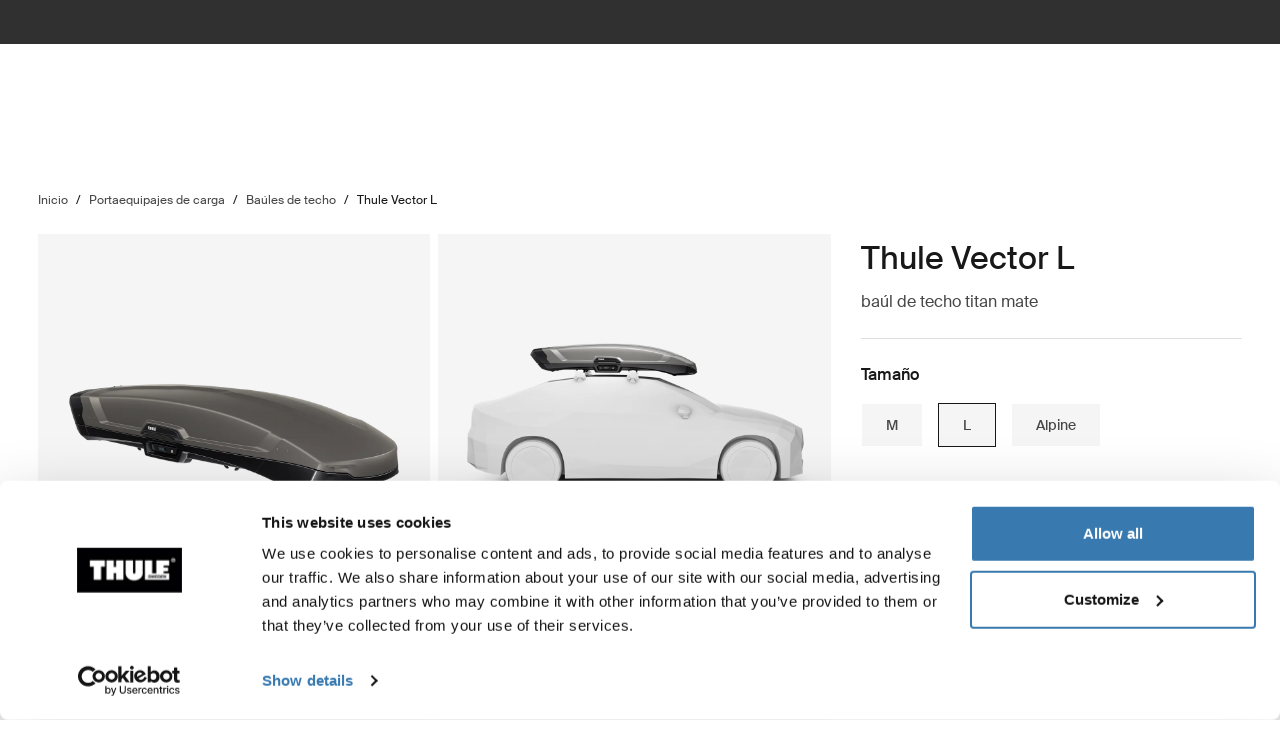

--- FILE ---
content_type: text/html; charset=utf-8
request_url: https://www.thule.com/es-gt/cargo-carrier/car-top-carrier/thule-vector-l-_-613700
body_size: 38568
content:
<!DOCTYPE html>
<html lang="es">
<head>
    <meta charset="utf-8">
    <meta http-equiv="Content-type" content="text/html; charset=UTF-8">
    <meta http-equiv="X-UA-Compatible" content="IE=edge">
    <meta name="viewport" content="width=device-width, initial-scale=1">
    <meta name="VirtualFolder" content="/">
    <link rel="icon" href="/favicon.ico?v=4" />
    <link rel="preconnect" href="https://js.monitor.azure.com">
    <link rel="stylesheet" type="text/css" href="/dist/vendors.5a00cb727cf8f3364abe.css" />
    <link rel="stylesheet" type="text/css" href="/dist/vndrs_nopurge.f36e189ef25a71793715.css" />
    <link rel="stylesheet" type="text/css" href="/dist/styles.ffb72888f003cb645741.css" />
    <link rel="stylesheet" type="text/css" href="/dist/jumpToMainContent.15ca2707c3309032307a.css" /><link rel="stylesheet" type="text/css" href="/dist/helloBar.df5e405790d24b4cfaa2.css" /><link rel="stylesheet" type="text/css" fetchpriority="high" href="/dist/siteHeader.1dec67347209660ef800.css" /><link rel="stylesheet" type="text/css" href="/dist/breadcrumbs.0b191e012a3753cb039a.css" /><link rel="stylesheet" type="text/css" href="/dist/productDetail.9eb5d2fa1b1aa9442634.css" /><link rel="stylesheet" type="text/css" href="/dist/fitGuideRacks.8ade661db0b0813b7569.css" /><link rel="stylesheet" type="text/css" href="/dist/award.3fd2bc970309d503180d.css" /><link rel="stylesheet" type="text/css" href="/dist/messagesModal.d13873ed10658afff55b.css" /><link rel="stylesheet" type="text/css" href="/dist/relatedProductsSlider.6945d836c85f29a9762f.css" /><link rel="stylesheet" type="text/css" href="/dist/flowBox.bbb778fadd79f6d79d08.css" /><link rel="stylesheet" type="text/css" href="/dist/contentBlockWithImages.deea451270189a134338.css" /><link rel="stylesheet" type="text/css" href="/dist/divider.461f59652ac430959cc8.css" /><link rel="stylesheet" type="text/css" href="/dist/wrongMarket.d5ed0ac6dd1358639b17.css" /><link rel="stylesheet" type="text/css" href="/dist/languageSelector.dd4a49c3954324e2890a.css" /><link rel="stylesheet" type="text/css" href="/dist/cart.ed62c8e6a5e3eaeb72da.css" /><link rel="stylesheet" type="text/css" href="/dist/newsletter.cae3dff7deb3bfe2561d.css" />
    <script src="/dist/runtime.f33a5b899f70881e1d7c.js"></script>
    <script src="/dist/vendor.f80ae31285fac0d661ba.js"></script>
    <script src="/dist/global.c2d4043a77a40020bc46.js"></script>
    
    
    <script src="/dist/cloudflareVideoInitializer.019f82b44ecd9669c5a1.js"></script>
    
<meta name="description" content="Thule Vector - Un ba&#xFA;l de carga como ning&#xFA;n otro que combina perfectamente un estilo de alto rendimiento y caracter&#xED;sticas de primera.">
<title>Thule Vector L | Thule | Guatemala</title>

    <meta property="og:image" content="https://www.thule.com/-/p/M8EsIDvDeqgisbEZvJOtD_Fnpc6i9FvQvwuHyrkm6-M/rs:fit/f:webp/cb:1.4/q:80/h:500/w:500/plain/approved/std.lang.all/93/95/1389395.png" />



    <script defer type="text/javascript" src="https://assets.adobedtm.com/ff3ec0188445/5ae4e65adab9/launch-9b258df91eab.min.js"></script>
    <script>
        window.adobeDataLayer = window.adobeDataLayer || {};
        window.adobeDataLayer = {
            page: {
                title: "Roof boxes",
                type: "Product page",
                url: window.location.href,
                on_page_country: "GT",
                on_page_language: "es",
                currency_code: "GTQ",
            },
            user: {
                visitor_login: "guest",
                ip_country: "US",
            }
        };
        document.addEventListener('DOMContentLoaded', function () {
            if (!window._THULEDATA._Checkout && typeof (_satellite) !== "undefined") // Checkout requires control to show the correct data, so skip here.
                _satellite.track("pageview");
        });
    </script>


<script>
    dataLayer = [{
        "pageTitle": "Thule Vector L",
        "pageType": "Product page",
        "main category": "",
        "category": "Cargo carriers",
        "subcategory": "Roof cargo boxes",
        "productpage": "Thule Vector L",
        "productid": "613700",
        "visitorLogin": "False",
        "gaAggregate": "Roof boxes",
        "country": "GT",
        "language": "es",
        "dealerID": "",
        "IPcountry": "US",
        "AplusContent": "False"
        }];
</script>

    <link rel="preconnect" href="https://www.googletagmanager.com">
    <!-- Google Tag Manager -->
    <script type="text/javascript">
        (function (w, d, s, l, i) {
            w[l] = w[l] || []; w[l].push({
                'gtm.start':
                    new Date().getTime(), event: 'gtm.js'
            }); var f = d.getElementsByTagName(s)[0],
                j = d.createElement(s), dl = l != 'dataLayer' ? '&l=' + l : ''; j.async = true; j.src =
                    'https://www.googletagmanager.com/gtm.js?id=' + i + dl; f.parentNode.insertBefore(j, f);
        })(window, document, 'script', 'dataLayer', 'GTM-W3GPCJ');
    </script>
    <!-- End Google Tag Manager -->










<link rel="canonical" href="https://www.thule.com/es-gt/cargo-carrier/car-top-carrier/thule-vector-l-_-613700" />
        <link rel="alternate" hreflang="hr-ba" href="https://www.thule.com/hr-ba/cargo-carrier/car-top-carrier/thule-vector-l-_-613700" />
        <link rel="alternate" hreflang="fr-ch" href="https://www.thule.com/fr-ch/cargo-carrier/car-top-carrier/thule-vector-l-_-613700" />
        <link rel="alternate" hreflang="es-gt" href="https://www.thule.com/es-gt/cargo-carrier/car-top-carrier/thule-vector-l-_-613700" />
        <link rel="alternate" hreflang="ru-kg" href="https://www.thule.com/ru-kg/cargo-carrier/car-top-carrier/thule-vector-l-_-613700" />
        <link rel="alternate" hreflang="ja-jp" href="https://www.thule.com/ja-jp/cargo-carrier/car-top-carrier/thule-vector-l-_-613700" />
        <link rel="alternate" hreflang="it-ch" href="https://www.thule.com/it-ch/cargo-carrier/car-top-carrier/thule-vector-l-_-613700" />
        <link rel="alternate" hreflang="fr-lu" href="https://www.thule.com/fr-lu/cargo-carrier/car-top-carrier/thule-vector-l-_-613700" />
        <link rel="alternate" hreflang="fi-fi" href="https://www.thule.com/fi-fi/cargo-carrier/car-top-carrier/thule-vector-l-_-613700" />
        <link rel="alternate" hreflang="es-do" href="https://www.thule.com/es-do/cargo-carrier/car-top-carrier/thule-vector-l-_-613700" />
        <link rel="alternate" hreflang="es-cl" href="https://www.thule.com/es-cl/cargo-carrier/car-top-carrier/thule-vector-l-_-613700" />
        <link rel="alternate" hreflang="es-ar" href="https://www.thule.com/es-ar/cargo-carrier/car-top-carrier/thule-vector-l-_-613700" />
        <link rel="alternate" hreflang="en-ro" href="https://www.thule.com/en-ro/cargo-carrier/car-top-carrier/thule-vector-l-_-613700" />
        <link rel="alternate" hreflang="en-ph" href="https://www.thule.com/en-ph/cargo-carrier/car-top-carrier/thule-vector-l-_-613700" />
        <link rel="alternate" hreflang="en-mt" href="https://www.thule.com/en-mt/cargo-carrier/car-top-carrier/thule-vector-l-_-613700" />
        <link rel="alternate" hreflang="en-is" href="https://www.thule.com/en-is/cargo-carrier/car-top-carrier/thule-vector-l-_-613700" />
        <link rel="alternate" hreflang="nl-be" href="https://www.thule.com/nl-be/cargo-carrier/car-top-carrier/thule-vector-l-_-613700" />
        <link rel="alternate" hreflang="et-ee" href="https://www.thule.com/et-ee/cargo-carrier/car-top-carrier/thule-vector-l-_-613700" />
        <link rel="alternate" hreflang="en-th" href="https://www.thule.com/en-th/cargo-carrier/car-top-carrier/thule-vector-l-_-613700" />
        <link rel="alternate" hreflang="en-si" href="https://www.thule.com/en-si/cargo-carrier/car-top-carrier/thule-vector-l-_-613700" />
        <link rel="alternate" hreflang="en-pf" href="https://www.thule.com/en-pf/cargo-carrier/car-top-carrier/thule-vector-l-_-613700" />
        <link rel="alternate" hreflang="en-me" href="https://www.thule.com/en-me/cargo-carrier/car-top-carrier/thule-vector-l-_-613700" />
        <link rel="alternate" hreflang="en-sk" href="https://www.thule.com/en-sk/cargo-carrier/car-top-carrier/thule-vector-l-_-613700" />
        <link rel="alternate" hreflang="en-rs" href="https://www.thule.com/en-rs/cargo-carrier/car-top-carrier/thule-vector-l-_-613700" />
        <link rel="alternate" hreflang="en-il" href="https://www.thule.com/en-il/cargo-carrier/car-top-carrier/thule-vector-l-_-613700" />
        <link rel="alternate" hreflang="en-ie" href="https://www.thule.com/en-ie/cargo-carrier/car-top-carrier/thule-vector-l-_-613700" />
        <link rel="alternate" hreflang="en-ae" href="https://www.thule.com/en-ae/cargo-carrier/car-top-carrier/thule-vector-l-_-613700" />
        <link rel="alternate" hreflang="de-de" href="https://www.thule.com/de-de/cargo-carrier/car-top-carrier/thule-vector-l-_-613700" />
        <link rel="alternate" hreflang="en-sg" href="https://www.thule.com/en-sg/cargo-carrier/car-top-carrier/thule-vector-l-_-613700" />
        <link rel="alternate" hreflang="hr-hr" href="https://www.thule.com/hr-hr/cargo-carrier/car-top-carrier/thule-vector-l-_-613700" />
        <link rel="alternate" hreflang="fr-be" href="https://www.thule.com/fr-be/cargo-carrier/car-top-carrier/thule-vector-l-_-613700" />
        <link rel="alternate" hreflang="en-am" href="https://www.thule.com/en-am/cargo-carrier/car-top-carrier/thule-vector-l-_-613700" />
        <link rel="alternate" hreflang="en-id" href="https://www.thule.com/en-id/cargo-carrier/car-top-carrier/thule-vector-l-_-613700" />
        <link rel="alternate" hreflang="en-ch" href="https://www.thule.com/en-ch/cargo-carrier/car-top-carrier/thule-vector-l-_-613700" />
        <link rel="alternate" hreflang="en-ge" href="https://www.thule.com/en-ge/cargo-carrier/car-top-carrier/thule-vector-l-_-613700" />
        <link rel="alternate" hreflang="en-cy" href="https://www.thule.com/en-cy/cargo-carrier/car-top-carrier/thule-vector-l-_-613700" />
        <link rel="alternate" hreflang="en-be" href="https://www.thule.com/en-be/cargo-carrier/car-top-carrier/thule-vector-l-_-613700" />
        <link rel="alternate" hreflang="de-ch" href="https://www.thule.com/de-ch/cargo-carrier/car-top-carrier/thule-vector-l-_-613700" />
        <link rel="alternate" hreflang="ru-ru" href="https://www.thule.com/ru-ru/cargo-carrier/car-top-carrier/thule-vector-l-_-613700" />
        <link rel="alternate" hreflang="es-es" href="https://www.thule.com/es-es/cargo-carrier/car-top-carrier/thule-vector-l-_-613700" />
        <link rel="alternate" hreflang="es-cr" href="https://www.thule.com/es-cr/cargo-carrier/car-top-carrier/thule-vector-l-_-613700" />
        <link rel="alternate" hreflang="de-at" href="https://www.thule.com/de-at/cargo-carrier/car-top-carrier/thule-vector-l-_-613700" />
        <link rel="alternate" hreflang="ru-kz" href="https://www.thule.com/ru-kz/cargo-carrier/car-top-carrier/thule-vector-l-_-613700" />
        <link rel="alternate" hreflang="nl-nl" href="https://www.thule.com/nl-nl/cargo-carrier/car-top-carrier/thule-vector-l-_-613700" />
        <link rel="alternate" hreflang="ko-kr" href="https://www.thule.com/ko-kr/cargo-carrier/car-top-carrier/thule-vector-l-_-613700" />
        <link rel="alternate" hreflang="es-pa" href="https://www.thule.com/es-pa/cargo-carrier/car-top-carrier/thule-vector-l-_-613700" />
        <link rel="alternate" hreflang="zh-hk" href="https://www.thule.com/zh-hk/cargo-carrier/car-top-carrier/thule-vector-l-_-613700" />
        <link rel="alternate" hreflang="sv-fi" href="https://www.thule.com/sv-fi/cargo-carrier/car-top-carrier/thule-vector-l-_-613700" />
        <link rel="alternate" hreflang="ru-by" href="https://www.thule.com/ru-by/cargo-carrier/car-top-carrier/thule-vector-l-_-613700" />
        <link rel="alternate" hreflang="nb-no" href="https://www.thule.com/nb-no/cargo-carrier/car-top-carrier/thule-vector-l-_-613700" />
        <link rel="alternate" hreflang="zh-tw" href="https://www.thule.com/zh-tw/cargo-carrier/car-top-carrier/thule-vector-l-_-613700" />
        <link rel="alternate" hreflang="es-ec" href="https://www.thule.com/es-ec/cargo-carrier/car-top-carrier/thule-vector-l-_-613700" />
        <link rel="alternate" hreflang="es-co" href="https://www.thule.com/es-co/cargo-carrier/car-top-carrier/thule-vector-l-_-613700" />
        <link rel="alternate" hreflang="en-ua" href="https://www.thule.com/en-ua/cargo-carrier/car-top-carrier/thule-vector-l-_-613700" />
        <link rel="alternate" hreflang="en-nz" href="https://www.thule.com/en-nz/cargo-carrier/car-top-carrier/thule-vector-l-_-613700" />
        <link rel="alternate" hreflang="es-uy" href="https://www.thule.com/es-uy/cargo-carrier/car-top-carrier/thule-vector-l-_-613700" />
        <link rel="alternate" hreflang="es-py" href="https://www.thule.com/es-py/cargo-carrier/car-top-carrier/thule-vector-l-_-613700" />
        <link rel="alternate" hreflang="en-in" href="https://www.thule.com/en-in/cargo-carrier/car-top-carrier/thule-vector-l-_-613700" />
        <link rel="alternate" hreflang="en-hk" href="https://www.thule.com/en-hk/cargo-carrier/car-top-carrier/thule-vector-l-_-613700" />
        <link rel="alternate" hreflang="en-bg" href="https://www.thule.com/en-bg/cargo-carrier/car-top-carrier/thule-vector-l-_-613700" />
        <link rel="alternate" hreflang="zh-cn" href="https://www.thule.com/zh-cn/cargo-carrier/car-top-carrier/thule-vector-l-_-613700" />
        <link rel="alternate" hreflang="pt-pt" href="https://www.thule.com/pt-pt/cargo-carrier/car-top-carrier/thule-vector-l-_-613700" />
        <link rel="alternate" hreflang="es-ve" href="https://www.thule.com/es-ve/cargo-carrier/car-top-carrier/thule-vector-l-_-613700" />
        <link rel="alternate" hreflang="es-sv" href="https://www.thule.com/es-sv/cargo-carrier/car-top-carrier/thule-vector-l-_-613700" />
        <link rel="alternate" hreflang="pl-pl" href="https://www.thule.com/pl-pl/cargo-carrier/car-top-carrier/thule-vector-l-_-613700" />
        <link rel="alternate" hreflang="es-pe" href="https://www.thule.com/es-pe/cargo-carrier/car-top-carrier/thule-vector-l-_-613700" />
        <link rel="alternate" hreflang="es-ni" href="https://www.thule.com/es-ni/cargo-carrier/car-top-carrier/thule-vector-l-_-613700" />
        <link rel="alternate" hreflang="en-mk" href="https://www.thule.com/en-mk/cargo-carrier/car-top-carrier/thule-vector-l-_-613700" />
        <link rel="alternate" hreflang="en-lt" href="https://www.thule.com/en-lt/cargo-carrier/car-top-carrier/thule-vector-l-_-613700" />
        <link rel="alternate" hreflang="en-gr" href="https://www.thule.com/en-gr/cargo-carrier/car-top-carrier/thule-vector-l-_-613700" />
        <link rel="alternate" hreflang="en-az" href="https://www.thule.com/en-az/cargo-carrier/car-top-carrier/thule-vector-l-_-613700" />
        <link rel="alternate" hreflang="da-dk" href="https://www.thule.com/da-dk/cargo-carrier/car-top-carrier/thule-vector-l-_-613700" />
        <link rel="alternate" hreflang="en-vn" href="https://www.thule.com/en-vn/cargo-carrier/car-top-carrier/thule-vector-l-_-613700" />
        <link rel="alternate" hreflang="en-tr" href="https://www.thule.com/en-tr/cargo-carrier/car-top-carrier/thule-vector-l-_-613700" />
        <link rel="alternate" hreflang="en-md" href="https://www.thule.com/en-md/cargo-carrier/car-top-carrier/thule-vector-l-_-613700" />
        <link rel="alternate" hreflang="en-hu" href="https://www.thule.com/en-hu/cargo-carrier/car-top-carrier/thule-vector-l-_-613700" />
        <link rel="alternate" hreflang="cs-cz" href="https://www.thule.com/cs-cz/cargo-carrier/car-top-carrier/thule-vector-l-_-613700" />
        <link rel="alternate" hreflang="sv-se" href="https://www.thule.com/sv-se/cargo-carrier/car-top-carrier/thule-vector-l-_-613700" />
        <link rel="alternate" hreflang="it-it" href="https://www.thule.com/it-it/cargo-carrier/car-top-carrier/thule-vector-l-_-613700" />
        <link rel="alternate" hreflang="fr-fr" href="https://www.thule.com/fr-fr/cargo-carrier/car-top-carrier/thule-vector-l-_-613700" />
        <link rel="alternate" hreflang="en-my" href="https://www.thule.com/en-my/cargo-carrier/car-top-carrier/thule-vector-l-_-613700" />
        <link rel="alternate" hreflang="en-lv" href="https://www.thule.com/en-lv/cargo-carrier/car-top-carrier/thule-vector-l-_-613700" />
        <link rel="alternate" hreflang="en-kw" href="https://www.thule.com/en-kw/cargo-carrier/car-top-carrier/thule-vector-l-_-613700" />
        <link rel="alternate" hreflang="en-gb" href="https://www.thule.com/en-gb/cargo-carrier/car-top-carrier/thule-vector-l-_-613700" />
        <link rel="alternate" hreflang="de-lu" href="https://www.thule.com/de-lu/cargo-carrier/car-top-carrier/thule-vector-l-_-613700" />



    <meta name="VIcurrentDateTime" content="639051793886238936>"/><meta name="VirtualFolder" content="\"/><script type='text/javascript' src='/layouts/system/VisitorIdentification.js'></script>
    <script type="text/plain" data-cookieconsent="statistics">
        !function(T,l,y){var S=T.location,k="script",D="instrumentationKey",C="ingestionendpoint",I="disableExceptionTracking",E="ai.device.",b="toLowerCase",w="crossOrigin",N="POST",e="appInsightsSDK",t=y.name||"appInsights";(y.name||T[e])&&(T[e]=t);var n=T[t]||function(d){var g=!1,f=!1,m={initialize:!0,queue:[],sv:"5",version:2,config:d};function v(e,t){var n={},a="Browser";return n[E+"id"]=a[b](),n[E+"type"]=a,n["ai.operation.name"]=S&&S.pathname||"_unknown_",n["ai.internal.sdkVersion"]="javascript:snippet_"+(m.sv||m.version),{time:function(){var e=new Date;function t(e){var t=""+e;return 1===t.length&&(t="0"+t),t}return e.getUTCFullYear()+"-"+t(1+e.getUTCMonth())+"-"+t(e.getUTCDate())+"T"+t(e.getUTCHours())+":"+t(e.getUTCMinutes())+":"+t(e.getUTCSeconds())+"."+((e.getUTCMilliseconds()/1e3).toFixed(3)+"").slice(2,5)+"Z"}(),iKey:e,name:"Microsoft.ApplicationInsights."+e.replace(/-/g,"")+"."+t,sampleRate:100,tags:n,data:{baseData:{ver:2}}}}var h=d.url||y.src;if(h){function a(e){var t,n,a,i,r,o,s,c,u,p,l;g=!0,m.queue=[],f||(f=!0,t=h,s=function(){var e={},t=d.connectionString;if(t)for(var n=t.split(";"),a=0;a<n.length;a++){var i=n[a].split("=");2===i.length&&(e[i[0][b]()]=i[1])}if(!e[C]){var r=e.endpointsuffix,o=r?e.location:null;e[C]="https://"+(o?o+".":"")+"dc."+(r||"services.visualstudio.com")}return e}(),c=s[D]||d[D]||"",u=s[C],p=u?u+"/v2/track":d.endpointUrl,(l=[]).push((n="SDK LOAD Failure: Failed to load Application Insights SDK script (See stack for details)",a=t,i=p,(o=(r=v(c,"Exception")).data).baseType="ExceptionData",o.baseData.exceptions=[{typeName:"SDKLoadFailed",message:n.replace(/\./g,"-"),hasFullStack:!1,stack:n+"\nSnippet failed to load ["+a+"] -- Telemetry is disabled\nHelp Link: https://go.microsoft.com/fwlink/?linkid=2128109\nHost: "+(S&&S.pathname||"_unknown_")+"\nEndpoint: "+i,parsedStack:[]}],r)),l.push(function(e,t,n,a){var i=v(c,"Message"),r=i.data;r.baseType="MessageData";var o=r.baseData;return o.message='AI (Internal): 99 message:"'+("SDK LOAD Failure: Failed to load Application Insights SDK script (See stack for details) ("+n+")").replace(/\"/g,"")+'"',o.properties={endpoint:a},i}(0,0,t,p)),function(e,t){if(JSON){var n=T.fetch;if(n&&!y.useXhr)n(t,{method:N,body:JSON.stringify(e),mode:"cors"});else if(XMLHttpRequest){var a=new XMLHttpRequest;a.open(N,t),a.setRequestHeader("Content-type","application/json"),a.send(JSON.stringify(e))}}}(l,p))}function i(e,t){f||setTimeout(function(){!t&&m.core||a()},500)}var e=function(){var n=l.createElement(k);n.src=h;var e=y[w];return!e&&""!==e||"undefined"==n[w]||(n[w]=e),n.onload=i,n.onerror=a,n.onreadystatechange=function(e,t){"loaded"!==n.readyState&&"complete"!==n.readyState||i(0,t)},n}();y.ld<0?l.getElementsByTagName("head")[0].appendChild(e):setTimeout(function(){l.getElementsByTagName(k)[0].parentNode.appendChild(e)},y.ld||0)}try{m.cookie=l.cookie}catch(p){}function t(e){for(;e.length;)!function(t){m[t]=function(){var e=arguments;g||m.queue.push(function(){m[t].apply(m,e)})}}(e.pop())}var n="track",r="TrackPage",o="TrackEvent";t([n+"Event",n+"PageView",n+"Exception",n+"Trace",n+"DependencyData",n+"Metric",n+"PageViewPerformance","start"+r,"stop"+r,"start"+o,"stop"+o,"addTelemetryInitializer","setAuthenticatedUserContext","clearAuthenticatedUserContext","flush"]),m.SeverityLevel={Verbose:0,Information:1,Warning:2,Error:3,Critical:4};var s=(d.extensionConfig||{}).ApplicationInsightsAnalytics||{};if(!0!==d[I]&&!0!==s[I]){var c="onerror";t(["_"+c]);var u=T[c];T[c]=function(e,t,n,a,i){var r=u&&u(e,t,n,a,i);return!0!==r&&m["_"+c]({message:e,url:t,lineNumber:n,columnNumber:a,error:i}),r},d.autoExceptionInstrumented=!0}return m}(y.cfg);function a(){y.onInit&&y.onInit(n)}(T[t]=n).queue&&0===n.queue.length?(n.queue.push(a),n.trackPageView({})):a()}(window,document,{
src: "https://js.monitor.azure.com/scripts/b/ai.2.min.js", // The SDK URL Source
crossOrigin: "anonymous", 
cfg: { // Application Insights Configuration
    connectionString: 'InstrumentationKey=e392673c-d5a2-458a-bd6c-236a82b2064f;IngestionEndpoint=https://germanywestcentral-0.in.applicationinsights.azure.com/;LiveEndpoint=https://germanywestcentral.livediagnostics.monitor.azure.com/'
}});
    </script>
</head>
<body class="thule-site">
    

    <!-- Google Tag Manager (noscript) -->
    <noscript>
        <iframe src="https://www.googletagmanager.com/ns.html?id=GTM-W3GPCJ"
                height="0" width="0" style="display:none;visibility:hidden"></iframe>
    </noscript>
    <!-- End Google Tag Manager (noscript) -->

<script>
    window._THULEDATA = window._THULEDATA || {};
    _THULEDATA.IsEditing = false;
    _THULEDATA.SitecoreLanguage = "es-GT";
    _THULEDATA.SitecoreSiteName = "Thule";
</script>

<header id="thule-header" class="layout__header">
    
<nav class="jump-to-main-content" data-component-label="Jump to main content">
	<a href="#main-content" class="jump-to-main-content--link">Saltar al contenido</a>
</nav>




<div class="thule-container--full-width hellobar-component bg-color--gray90" data-component-label="Hello bar">
	<div id="hellobar-slider" class=" hellobar-component splide d-flex" data-autoplayspeed="7000">
		<div class="splide__track">
			<ul class="splide__list paragraph--xs">
					<li class="text-color--gray10 hello-bar-item splide__slide text-center py-2">
						Nuestro portabicicletas más épico hasta la fecha. Mira <a href="https://www.thule.com/es-gt/news/thule-epos">Thule Epos</a>.
					</li>
			</ul>
		</div>
	</div>
</div>
    
    
    <script>
        window._THULEDATA = window._THULEDATA || {};
        window._THULEDATA.isB2CEnabled = false;
        window._THULEDATA.showPrice = false;
        window._THULEDATA.enableFavorites = false;
        window._THULEDATA.currencyCode = 'GTQ';
        window._THULEDATA.isCheckout = false;
        window._THULEDATA._siteHeader = {"ShoppingCartPageLink":{"Url":"","Text":"Shoppingcart landing page"},"DealerLocatorPageLink":{"Url":"/es-gt/dealer-locator","Text":"D\u00F3nde comprar"},"MyAccountPageLink":{"Url":"","Text":"Iniciar sesi\u00F3n"},"SearchPageLink":{"Url":"/es-gt/search","Text":"Search landing page"},"ProductFavoritesPageLink":null,"Translations":{"Search":"B\u00FAsqueda","SearchProducts":"Visitas al producto","Clear":"Transparente","Close":"Cerrar","QuickLinks":"B\u00FAsquedas populares","Suggestions":"B\u00FAsquedas sugeridas","Categories":"Categor\u00EDas","OriginalPrice":"Precio original","SalePrice":"Precio de venta","Save":"Guardar","RRPText":"Path:Thule/Translations/Products/RRP"},"Navigation":[{"PromotionField":{"DisplayName":"Products - Europe Asia MEA LATAM SoHe","ImageURL":"/-/s/MREXFrt_NYSeC6GEQJpYfWb8OOMWvRU-w7UjW0rPFeo/rs:fit/cb:-1/plain/-/media/images/thule/homepage-campaigns/2025/march/menu-ads/europe-shop-by-products.jpg","Header":"Explora ciclismo","PromotionAreaLinkURL":"/es-gt/activities/biking","LinkText":"","ShowNewIcon":false,"ImageAltText":"Una mujer carga una bicicleta en un portabicicletas para barra de remolque Thule mientras habla con dos personas que est\u00E1n sentadas en un banco cercano.","WhiteFadeColor":false,"InfoTextHeaderField":"M\u00E1s","InfoTextField":"","LinksMultiselectField":[{"Link":"/es-gt/articles/guides","DisplayName":"Consejos y gu\u00EDas","EnglishTitle":"Tips \u0026 guides"},{"Link":"/es-gt/articles/stories","DisplayName":"Stories","EnglishTitle":"Stories"}],"EnglishInfoTextHeaderField":"More"},"HasProductSection":true,"ProductSections":[{"Name":"Barras y portaequipaje","EnglishTitle":"Racks and cargo carriers","Categories":[{"Name":"Portabicicletas","Link":"/es-gt/bike-rack","SubCategories":[{"Name":"Portabicicletas para barra de remolque","Link":"/es-gt/bike-rack/towbar-bike-racks","Id":"{DB008D13-DD4D-4BCD-A6D1-20DEC84E5BA0}","EnglishTitle":"Towbar bike racks"},{"Name":"Portabicicletas para enganche","Link":"/es-gt/bike-rack/hitch-bike-racks","Id":"{8D589FD8-9E2F-4CCD-9781-2F7C1DC64470}","EnglishTitle":"Hitch bike racks"},{"Name":"Portabicicletas para techo","Link":"/es-gt/bike-rack/roof-bike-racks","Id":"{F13A2BD8-6C52-48DC-BE67-BDD1B6D08FD8}","EnglishTitle":"Roof bike racks"},{"Name":"Portabicicletas para cajuela","Link":"/es-gt/bike-rack/trunk-bike-racks","Id":"{CE117DCE-76AA-4D1A-BADB-C37587643E87}","EnglishTitle":"Trunk bike racks"},{"Name":"Portabicicletas para camioneta","Link":"/es-gt/bike-rack/truck-bed-bike-racks","Id":"{125FBA4F-3EC2-4EE8-96CD-7BBE91B7D142}","EnglishTitle":"Truck bike racks"},{"Name":"Portabicicletas para casas\u00A0rodantes","Link":"/es-gt/bike-rack/rv-bike-racks","Id":"{9C6A8082-E6F0-4DCC-B71A-21934438A773}","EnglishTitle":"RV bike racks"},{"Name":"Accesorios","Link":"/es-gt/bike-rack/accessories","Id":"{8B8EC36B-4112-4017-9E5E-457E980436A0}","EnglishTitle":"Accessories"}],"DiscoverAllText":"Ver todo Portabicicletas","EnglishDiscoverAllText":"View all Bike racks","Id":"{90F4653B-4FDB-4E3D-85C3-C64969FF3EE4}","EnglishTitle":"Bike racks"},{"Name":"Barras de techo y plataformas","Link":"/es-gt/roof-rack","SubCategories":[{"Name":"Sistemas de portaequipajes de techo","Link":"/es-gt/roof-rack/car-roof-racks","Id":"{F550DF72-4419-46A1-820C-D7833BCF8230}","EnglishTitle":"Roof racks"},{"Name":"Plataformas de techo","Link":"/es-gt/roof-rack/roof-platforms","Id":"{B09D238A-9180-44AB-97E1-6A9B344B35EE}","EnglishTitle":"Roof platforms"},{"Name":"Accesorios profesionales","Link":"/es-gt/roof-rack/professional-accessories","Id":"{4F86B32C-1E7B-48D5-8BA8-1694E86CC743}","EnglishTitle":"Professional accessories"},{"Name":"Accesorios","Link":"/es-gt/roof-rack/roof-racks-and-accessories","Id":"{10D79748-0BF1-4213-9F78-373EC8708D1F}","EnglishTitle":"Accessories"}],"DiscoverAllText":"Ver todo Barras de techo y plataformas","EnglishDiscoverAllText":"View all Roof racks and platforms","Id":"{8F1F416D-40B4-487D-B5A0-1C9F5D81B466}","EnglishTitle":"Roof racks and platforms"},{"Name":"Portaequipajes de carga","Link":"/es-gt/cargo-carrier","SubCategories":[{"Name":"Ba\u00FAles de techo","Link":"/es-gt/cargo-carrier/car-top-carrier","Id":"{DB646D00-7ACC-48CC-A1F4-7156863EF55F}","EnglishTitle":"Roof boxes"},{"Name":"Cofres \u0026 portaequipajes de bola","Link":"/es-gt/cargo-carrier/towbar-cargo-carriers","Id":"{021EDC7C-2B0F-4053-804B-D8A1D80D7016}","EnglishTitle":"Towbar cargo carriers"},{"Name":"Portaequipajes para enganche de remolque","Link":"/es-gt/cargo-carrier/hitch-cargo-carriers","Id":"{77214408-EAFF-4327-B5D2-C78C48563E3F}","EnglishTitle":"Hitch cargo carriers"},{"Name":"Parrillas de techo","Link":"/es-gt/cargo-carrier/roof-baskets","Id":"{F46DE92C-D5A1-4EFA-AC96-76C071DB53AF}","EnglishTitle":"Roof baskets"},{"Name":"Accesorios","Link":"/es-gt/cargo-carrier/cargo-accessories","Id":"{CE831629-0DF2-4A54-B326-43465673B138}","EnglishTitle":"Accessories"}],"DiscoverAllText":"Ver todo Portaequipajes de carga","EnglishDiscoverAllText":"View all Cargo carriers","Id":"{1CD6D9DA-1776-4045-A495-7BC6DEEE541D}","EnglishTitle":"Cargo carriers"},{"Name":"Portaequipajes acu\u00E1tico","Link":"/es-gt/water-racks","SubCategories":[{"Name":"Portakayaks y portacanoas","Link":"/es-gt/water-racks/kayak-and-canoe-racks","Id":"{08D490A1-9900-476D-9AC3-4A437F1D326A}","EnglishTitle":"Kayak and canoe racks"},{"Name":"Portatablas de surf","Link":"/es-gt/water-racks/surfboard-and-sup-racks","Id":"{8EC33E9B-8007-4F26-853D-14574B862BA0}","EnglishTitle":"Surfboard and SUP racks"},{"Name":"Portaca\u00F1as de pescar","Link":"/es-gt/water-racks/fishing-rod-racks","Id":"{AD035C91-B26C-4AF4-BE25-0E34894827A2}","EnglishTitle":"Fishing rod racks"},{"Name":"Accesorios","Link":"/es-gt/water-racks/water-rack-accessories","Id":"{FCCDC0D1-2F8F-4339-B358-983A25E1285B}","EnglishTitle":"Accessories"}],"DiscoverAllText":"Ver todo Portaequipajes acu\u00E1tico","EnglishDiscoverAllText":"View all Water racks","Id":"{5C69981B-6408-42C4-BB68-2611BA0E7FDA}","EnglishTitle":"Water racks"},{"Name":"Portaequipajes para camionetas y furgones","Link":"/es-gt/truck-racks","SubCategories":[{"Name":"Sistema de portaequipajes para camioneta","Link":"/es-gt/truck-racks/truck-rack-systems","Id":"{54CF6CC5-5275-4DAE-B8C7-8BA2200A6796}","EnglishTitle":"Truck rack systems"},{"Name":"Sistemas de portaequipajes para furgones","Link":"/es-gt/truck-racks/van-rack-systems","Id":"{F9BCE5FC-EC9B-4B53-BABA-1AF7326F653C}","EnglishTitle":"Van rack systems"},{"Name":"Accessories","Link":"/es-gt/truck-racks/truck-and-van-rack-accessories","Id":"{396F935C-205A-4F9B-94FB-DE259E7E5050}","EnglishTitle":"Accessories"}],"DiscoverAllText":"Ver todo Portaequipajes para camionetas y furgones","EnglishDiscoverAllText":"View all Truck and van racks","Id":"{38376A01-EEF4-4F36-B6F1-9DF0C18514D7}","EnglishTitle":"Truck and van racks"}],"PromotionField":{"DisplayName":"Racks and carriers - Asia MEA LATAM SoHe","ImageURL":"/-/s/dWkDqgfeODu8ie4_G1RBaALTfLIc8FWriOT7KzHwnAM/rs:fit/cb:-1/plain/-/media/images/thule/homepage-campaigns/2025/march/menu-ads/asia-racks-and-carriers.jpg","Header":"Thule Epos \u2013 El portabicicletas m\u00E1s vers\u00E1til para todo tipo de bicicletas","PromotionAreaLinkURL":"/es-gt/bike-rack/towbar-bike-racks","LinkText":"","ShowNewIcon":false,"ImageAltText":"Un SUV conduce por el bosque con dos bicicletas montadas en un portabicicletas para barra de remolque Thule Epos.","WhiteFadeColor":false,"InfoTextHeaderField":"M\u00E1s","InfoTextField":"","LinksMultiselectField":[{"Link":"/es-gt/articles/guides","DisplayName":"Consejos y gu\u00EDas","EnglishTitle":"Tips \u0026 guides"},{"Link":"/es-gt/articles/stories","DisplayName":"Stories","EnglishTitle":"Stories"}],"EnglishInfoTextHeaderField":"More"},"Url":null,"Id":"{66270EBF-A02D-48D6-A9BC-C09C36A3A579}"},{"Name":"Bicicleta","EnglishTitle":"Bike","Categories":[{"Name":"Portabicicletas","Link":"/es-gt/bike-rack","SubCategories":[{"Name":"Portabicicletas para barra de remolque","Link":"/es-gt/bike-rack/towbar-bike-racks","Id":"{DB008D13-DD4D-4BCD-A6D1-20DEC84E5BA0}","EnglishTitle":"Towbar bike racks"},{"Name":"Portabicicletas para enganche","Link":"/es-gt/bike-rack/hitch-bike-racks","Id":"{8D589FD8-9E2F-4CCD-9781-2F7C1DC64470}","EnglishTitle":"Hitch bike racks"},{"Name":"Portabicicletas para techo","Link":"/es-gt/bike-rack/roof-bike-racks","Id":"{F13A2BD8-6C52-48DC-BE67-BDD1B6D08FD8}","EnglishTitle":"Roof bike racks"},{"Name":"Portabicicletas para cajuela","Link":"/es-gt/bike-rack/trunk-bike-racks","Id":"{CE117DCE-76AA-4D1A-BADB-C37587643E87}","EnglishTitle":"Trunk bike racks"},{"Name":"Portabicicletas para camioneta","Link":"/es-gt/bike-rack/truck-bed-bike-racks","Id":"{125FBA4F-3EC2-4EE8-96CD-7BBE91B7D142}","EnglishTitle":"Truck bike racks"},{"Name":"Portabicicletas para casas\u00A0rodantes","Link":"/es-gt/bike-rack/rv-bike-racks","Id":"{9C6A8082-E6F0-4DCC-B71A-21934438A773}","EnglishTitle":"RV bike racks"},{"Name":"Accesorios","Link":"/es-gt/bike-rack/accessories","Id":"{8B8EC36B-4112-4017-9E5E-457E980436A0}","EnglishTitle":"Accessories"}],"DiscoverAllText":"Ver todo Portabicicletas","EnglishDiscoverAllText":"View all Bike racks","Id":"{90F4653B-4FDB-4E3D-85C3-C64969FF3EE4}","EnglishTitle":"Bike racks"},{"Name":"Remolques para bicicletas","Link":"/es-gt/bike-trailers","SubCategories":[{"Name":"Remolques de bicicletas para ni\u00F1os","Link":"/es-gt/bike-trailers/bike-trailers-for-kids","Id":"{030901C7-DEF2-41CA-A344-BBB9C8419809}","EnglishTitle":"Bike trailers for kids"},{"Name":"Remolques para bicicleta para carga","Link":"/es-gt/bike-trailers/bike-trailers-for-cargo","Id":"{35215E34-42EE-4DED-AC90-52C3A129AD47}","EnglishTitle":"Bike trailers for cargo"},{"Name":"Remolques para bicicletas para perros","Link":"/es-gt/bike-trailers/bike-trailers-for-dog-and-cargo","Id":"{BC12F9FF-5C71-4593-9A9F-2BC208E7BC39}","EnglishTitle":"Bike trailers for dogs"},{"Name":"Accesorios","Link":"/es-gt/bike-trailers/bike-trailer-accessories","Id":"{FEDC3B9B-B90E-41C3-A12D-337C44584C6E}","EnglishTitle":"Accessories"}],"DiscoverAllText":"Ver todo Remolques para bicicletas","EnglishDiscoverAllText":"View all Bike trailers","Id":"{D0D2C878-35BC-4BD0-95B0-A88BE79CF9FA}","EnglishTitle":"Bike trailers"},{"Name":"Asientos de ni\u00F1o para bicicleta","Link":"/es-gt/child-bike-seats","SubCategories":[{"Name":"Asientos de bicicleta posteriores para ni\u00F1os","Link":"/es-gt/child-bike-seats/rear-mounted-child-bike-seats","Id":"{23596F72-0EC9-48E3-8BA7-D3FA571FAE24}","EnglishTitle":"Rear child bike seats"},{"Name":"Asientos de bicicleta para ni\u00F1os delanteros","Link":"/es-gt/child-bike-seats/front-mounted-child-bike-seats","Id":"{4F58D1DA-05DA-4AE2-A0D5-B4A54C06FB4D}","EnglishTitle":"Front child bike seats"},{"Name":"Accesorios","Link":"/es-gt/child-bike-seats/child-bike-seat-accessories","Id":"{8EB8E2C6-3D57-4C11-AA76-0644C01AB4A1}","EnglishTitle":"Accessories"}],"DiscoverAllText":"Ver todo Asientos de ni\u00F1o para bicicleta","EnglishDiscoverAllText":"View all Child bike seats","Id":"{835DD258-6AFC-4934-93A0-21EC5DAC11E9}","EnglishTitle":"Child bike seats"},{"Name":"Bolsos deportivos y para bicicletas","Link":"/es-gt/bike-packs-bags-and-racks","SubCategories":[{"Name":"Alforjas y portaequipajes para bicicleta","Link":"/es-gt/bike-packs-bags-and-racks/panniers-and-bike-bags","Id":"{0A79BA03-90A7-4EA3-8769-150859B44A66}","EnglishTitle":"Bike panniers and racks"},{"Name":"Bolsos de equipo para bicicletas y maletas para transportar bicicletas","Link":"/es-gt/bike-packs-bags-and-racks/bike-travel-cases","Id":"{95041414-2265-4E29-9AF1-15D8E05CF425}","EnglishTitle":"Bike gear bags and travel cases"},{"Name":"Mochilas para ciclismo","Link":"/es-gt/bike-packs-bags-and-racks/biking-backpacks-and-bags","Id":"{DFBECA0C-59BB-4E9A-99E6-A117E94F6FE0}","EnglishTitle":"Bike backpacks"},{"Name":"InLock system","Link":"/es-gt/bike-packs-bags-and-racks/explore-pannier-system-inlock","Id":"{B2F2026F-DF8A-4FD0-A7C5-9AB19C43B7F8}","EnglishTitle":"InLock system"}],"DiscoverAllText":"Ver todo Bolsos deportivos y para bicicletas","EnglishDiscoverAllText":"View all Bike and sport bags","Id":"{43BBC920-53A7-4484-8949-EB104D7CFD99}","EnglishTitle":"Bike and sport bags"}],"PromotionField":{"DisplayName":"Bike - Europe LATAM AsiaMEA","ImageURL":"/-/s/dMGBC7gOu82EcEltz_JL4qGGGQFRklEL6XSlQRWv9DM/rs:fit/cb:-1/plain/-/media/images/thule/homepage-campaigns/2025/september/shopbyproduct_europe_asiamea_latam.jpg","Header":"C\u00F3mo elegir el mejor portabicicletas para tu coche","PromotionAreaLinkURL":"/es-gt/articles/guides/how-to-pick-the-best-bike-rack-for-you","LinkText":"","ShowNewIcon":false,"ImageAltText":"A woman is sitting outside a modern wooden house on a bench looking at a beige car with a Thule Epos bike rack mounted on the towbar, carrying a beige gravel bike.  ","WhiteFadeColor":false,"InfoTextHeaderField":"M\u00E1s","InfoTextField":"","LinksMultiselectField":[{"Link":"/es-gt/articles/guides","DisplayName":"Consejos y gu\u00EDas","EnglishTitle":"Tips \u0026 guides"},{"Link":"/es-gt/articles/stories","DisplayName":"Stories","EnglishTitle":"Stories"}],"EnglishInfoTextHeaderField":"More"},"Url":null,"Id":"{8CC322ED-5C9F-418D-AE8A-F4F5BE303336}"},{"Name":"Para beb\u00E9s y ni\u00F1os","EnglishTitle":"For baby and kids","Categories":[{"Name":"Carriolas","Link":"/es-gt/strollers","SubCategories":[{"Name":"Carriolas compactas","Link":"/es-gt/strollers/compact-strollers","Id":"{D861B08F-D0B3-4AE7-915D-5602BB790D3E}","EnglishTitle":"Compact strollers"},{"Name":"Carriolas para trotar y todoterreno","Link":"/es-gt/strollers/jogging-strollers","Id":"{A46F556A-604D-42FF-BC73-B12D20EDC519}","EnglishTitle":"All-terrain and jogging strollers"},{"Name":"Carriolas Combi","Link":"/es-gt/strollers/full-size-strollers","Id":"{2A4F1822-7599-4EF7-BAAB-364873008E2D}","EnglishTitle":"Full-size strollers"},{"Name":"Carriolas dobles para correr","Link":"/es-gt/strollers/double-jogging-strollers","Id":"{323526BC-C51B-4A2D-B9DF-489E3DE32875}","EnglishTitle":"Double strollers"},{"Name":"Accesorios","Link":"/es-gt/strollers/strollers-accessories","Id":"{8620640B-8514-447B-97B7-19D747204054}","EnglishTitle":"Accessories"}],"DiscoverAllText":"Ver todo Carriolas","EnglishDiscoverAllText":"View all Strollers","Id":"{5740A22C-4A21-4239-B53B-0B9F5221BE51}","EnglishTitle":"Strollers"},{"Name":"Remolques para bicicletas","Link":"/es-gt/bike-trailers","SubCategories":[{"Name":"Remolques de bicicletas para ni\u00F1os","Link":"/es-gt/bike-trailers/bike-trailers-for-kids","Id":"{030901C7-DEF2-41CA-A344-BBB9C8419809}","EnglishTitle":"Bike trailers for kids"},{"Name":"Accesorios","Link":"/es-gt/bike-trailers/bike-trailer-accessories","Id":"{FEDC3B9B-B90E-41C3-A12D-337C44584C6E}","EnglishTitle":"Accessories"}],"DiscoverAllText":"Ver todo Remolques para bicicletas","EnglishDiscoverAllText":"View all Bike trailers","Id":"{D0D2C878-35BC-4BD0-95B0-A88BE79CF9FA}","EnglishTitle":"Bike trailers"},{"Name":"Asientos de ni\u00F1o para bicicleta","Link":"/es-gt/child-bike-seats","SubCategories":[{"Name":"Asientos de bicicleta posteriores para ni\u00F1os","Link":"/es-gt/child-bike-seats/rear-mounted-child-bike-seats","Id":"{23596F72-0EC9-48E3-8BA7-D3FA571FAE24}","EnglishTitle":"Rear child bike seats"},{"Name":"Asientos de bicicleta para ni\u00F1os delanteros","Link":"/es-gt/child-bike-seats/front-mounted-child-bike-seats","Id":"{4F58D1DA-05DA-4AE2-A0D5-B4A54C06FB4D}","EnglishTitle":"Front child bike seats"},{"Name":"Accesorios","Link":"/es-gt/child-bike-seats/child-bike-seat-accessories","Id":"{8EB8E2C6-3D57-4C11-AA76-0644C01AB4A1}","EnglishTitle":"Accessories"}],"DiscoverAllText":"Ver todo Asientos de ni\u00F1o para bicicleta","EnglishDiscoverAllText":"View all Child bike seats","Id":"{835DD258-6AFC-4934-93A0-21EC5DAC11E9}","EnglishTitle":"Child bike seats"},{"Name":"Mochilas portani\u00F1os","Link":"/es-gt/child-carrier-backpacks","SubCategories":[{"Name":"Mochilas portani\u00F1os","Link":"/es-gt/child-carrier-backpacks/child-carrier-backpacks","Id":"{6444E392-4460-4941-83F2-4A1A11A25C44}","EnglishTitle":"Child carrier backpacks"}],"DiscoverAllText":"Ver todo Mochilas portani\u00F1os","EnglishDiscoverAllText":"View all Child carrier backpacks","Id":"{CAACBD68-645B-4436-A040-7990CE180B24}","EnglishTitle":"Child carrier backpacks"}],"PromotionField":{"DisplayName":"Baby and kids - Asia MEA LATAM SoHe","ImageURL":"/-/s/NBWfrZC5MeV4imVGQQIKgEod8VoTRBajSxyTfLMcKdM/rs:fit/cb:-1/plain/-/media/images/thule/homepage-campaigns/2025/march/menu-ads/asia-baby-and-kids.jpg","Header":"Thule Urban Glide 3 \u2013 La carriola todoterreno original","PromotionAreaLinkURL":"/es-gt/strollers/jogging-strollers","LinkText":"","ShowNewIcon":false,"ImageAltText":"Una mujer con una mochila bandolera Thule sobre el hombro empuja una carriola Thule Urban Glide\u00A03 negra.","WhiteFadeColor":false,"InfoTextHeaderField":"M\u00E1s","InfoTextField":"","LinksMultiselectField":[{"Link":"/es-gt/articles/guides","DisplayName":"Consejos y gu\u00EDas","EnglishTitle":"Tips \u0026 guides"},{"Link":"/es-gt/articles/stories","DisplayName":"Stories","EnglishTitle":"Stories"}],"EnglishInfoTextHeaderField":"More"},"Url":null,"Id":"{AC89B9C5-2293-4FF1-A9B7-3668C341B54E}"},{"Name":"Bolsos y mochilas ","EnglishTitle":"Bags and backpacks","Categories":[{"Name":"Maletas y bolsos para viajar","Link":"/es-gt/luggage","SubCategories":[{"Name":"Maleta de mano","Link":"/es-gt/luggage/carry-on-luggage","Id":"{F44F14B3-6006-424C-8F9A-E78F5243850B}","EnglishTitle":"Carry-on luggage"},{"Name":"Equipaje documentado","Link":"/es-gt/luggage/checked-luggage","Id":"{524BD506-0A17-4CBB-A520-DCDF97AB812D}","EnglishTitle":"Checked luggage"},{"Name":"Bolsos de lona","Link":"/es-gt/luggage/travel-duffel-bags","Id":"{93CD553E-EDB3-4A35-909F-85B7BAEE07AE}","EnglishTitle":"Duffel bags"},{"Name":"Organizadores de viaje","Link":"/es-gt/luggage/travel-organizers","Id":"{22789C67-917E-4061-871C-E39C48A1D1AA}","EnglishTitle":"Travel organizers"},{"Name":"Colecciones de equipajes","Link":"/es-gt/luggage/luggage-collections","Id":"{0CEEE772-5F2F-40B4-8BF8-6BD7391D804F}","EnglishTitle":"Luggage collections"}],"DiscoverAllText":"Ver todo Maletas y bolsos para viajar","EnglishDiscoverAllText":"View all Luggage and travel bags","Id":"{457C72AA-AC64-46FC-B8BB-001E90116DAA}","EnglishTitle":"Luggage and travel bags"},{"Name":"Bolsas para laptop","Link":"/es-gt/laptop-bags-sleeves","SubCategories":[{"Name":"Mochilas para laptop","Link":"/es-gt/laptop-bags-sleeves/laptop-backpacks","Id":"{3E58A20A-C8F3-4813-932F-F7A81E2B6AD3}","EnglishTitle":"Laptop backpacks"},{"Name":"Fundas y estuches para computadora port\u00E1til","Link":"/es-gt/laptop-bags-sleeves/laptop-sleeves-and-cases","Id":"{A52891C9-AB0C-41AE-B055-E7E7D4293CEF}","EnglishTitle":"Laptop cases and sleeves"},{"Name":"Portafolios y maletines","Link":"/es-gt/laptop-bags-sleeves/briefcases","Id":"{EDDF2F31-7658-4EF7-AC6D-C57581B76FE9}","EnglishTitle":"Briefcases and attach\u00E9s"}],"DiscoverAllText":"Ver todo Bolsas para laptop","EnglishDiscoverAllText":"View all Laptop bags","Id":"{5E9FC291-19E8-4449-BF82-6C853C168EEF}","EnglishTitle":"Laptop bags"},{"Name":"Mochilas y bolsos para el d\u00EDa","Link":"/es-gt/backpacks","SubCategories":[{"Name":"Mochilas para laptop","Link":"/es-gt/backpacks/laptop-backpacks","Id":"{52AB27AC-6597-44A9-921A-3E581F65B6BA}","EnglishTitle":"Laptop backpacks"},{"Name":"Mochilas de viaje","Link":"/es-gt/backpacks/backpacking-travel-backpacks","Id":"{019DE2A5-8F15-4483-969D-90BC492FC412}","EnglishTitle":"Travel backpacks"},{"Name":"Mochilas para senderismo","Link":"/es-gt/backpacks/hiking-backpacks","Id":"{A519921E-F843-4374-9F3A-89478978E39C}","EnglishTitle":"Hiking backpacks"},{"Name":"Mochilas de hidrataci\u00F3n","Link":"/es-gt/backpacks/hydration-backpacks-and-bags","Id":"{4BD9320C-5019-4B1D-BFDD-43B112611A71}","EnglishTitle":"Hydration packs"},{"Name":"Mochilas para c\u00E1mara y lentes","Link":"/es-gt/backpacks/camera-backpacks-bags","Id":"{A2334949-2482-41FD-9000-18A676B1C90B}","EnglishTitle":"Camera and lens backpacks"},{"Name":"Bolsas de tela y bandoleras","Link":"/es-gt/backpacks/totes-sling-and-crossbodies","Id":"{B2098848-5528-4642-A3AD-23C2023371F6}","EnglishTitle":"Totes, slings and crossbodies"}],"DiscoverAllText":"Ver todo Mochilas y bolsos para el d\u00EDa","EnglishDiscoverAllText":"View all Backpacks and day bags","Id":"{E95EF8C2-4899-42EA-9B57-24F9A6366975}","EnglishTitle":"Backpacks and day bags"},{"Name":"Bolsos deportivos y para bicicletas","Link":"/es-gt/bike-packs-bags-and-racks","SubCategories":[{"Name":"Alforjas y portaequipajes para bicicleta","Link":"/es-gt/bike-packs-bags-and-racks/panniers-and-bike-bags","Id":"{0A79BA03-90A7-4EA3-8769-150859B44A66}","EnglishTitle":"Bike panniers and racks"},{"Name":"Bolsos de equipo para bicicletas y maletas para transportar bicicletas","Link":"/es-gt/bike-packs-bags-and-racks/bike-travel-cases","Id":"{95041414-2265-4E29-9AF1-15D8E05CF425}","EnglishTitle":"Bike gear bags and travel cases"},{"Name":"Mochilas para ciclismo","Link":"/es-gt/bike-packs-bags-and-racks/biking-backpacks-and-bags","Id":"{DFBECA0C-59BB-4E9A-99E6-A117E94F6FE0}","EnglishTitle":"Bike backpacks"},{"Name":"InLock system","Link":"/es-gt/bike-packs-bags-and-racks/explore-pannier-system-inlock","Id":"{B2F2026F-DF8A-4FD0-A7C5-9AB19C43B7F8}","EnglishTitle":"InLock system"}],"DiscoverAllText":"Ver todo Bolsos deportivos y para bicicletas","EnglishDiscoverAllText":"View all Bike and sport bags","Id":"{43BBC920-53A7-4484-8949-EB104D7CFD99}","EnglishTitle":"Bike and sport bags"},{"Name":"Organizadores","Link":"/es-gt/organizers","SubCategories":[{"Name":"Organizadores de dispositivos electr\u00F3nicos","Link":"/es-gt/organizers/electronic-organizers","Id":"{0D4F997C-315B-42F2-940E-CFDA9A729FCF}","EnglishTitle":"Electronic organizers"},{"Name":"Cubos y fundas para empacar","Link":"/es-gt/organizers/packing-cubes-and-folders","Id":"{FDB51588-9A5B-44FA-978E-7D61291A4334}","EnglishTitle":"Packing cubes and folders"},{"Name":"Bolsos para art\u00EDculos de tocador","Link":"/es-gt/organizers/toiletry-bags","Id":"{43511563-A88A-4DF3-82D5-C42CE831B000}","EnglishTitle":"Toiletry bags"}],"DiscoverAllText":"Ver todo Organizadores","EnglishDiscoverAllText":"View all Organizers","Id":"{5CB0CCC0-0400-4D95-8832-A9535F1E0D79}","EnglishTitle":"Organizers"}],"PromotionField":{"DisplayName":"Bags - Global","ImageURL":"/-/s/3ZniB-FAwVhqhZoWhe8Q017z-SvNEgCGnz4ovL2Wx-I/rs:fit/cb:-1/plain/-/media/images/thule/homepage-campaigns/2025/march/menu-ads/europe-bags.jpg","Header":"Explora Thule Aion","PromotionAreaLinkURL":"/es-gt/luggage/thule-aion-collection","LinkText":"","ShowNewIcon":false,"ImageAltText":"Una mujer que sostiene una mochila Thule Aion y la manija de una maleta de mano Thule Aion se encuentra de pie en la proximidad de un edificio cerca de una carriola Thule con un ni\u00F1o en su interior.","WhiteFadeColor":false,"InfoTextHeaderField":"M\u00E1s","InfoTextField":"","LinksMultiselectField":[{"Link":"/es-gt/articles/guides","DisplayName":"Consejos y gu\u00EDas","EnglishTitle":"Tips \u0026 guides"},{"Link":"/es-gt/articles/stories","DisplayName":"Stories","EnglishTitle":"Stories"}],"EnglishInfoTextHeaderField":"More"},"Url":null,"Id":"{1E9E267C-6BB8-4FE8-B9FB-C17E65E18537}"},{"Name":"Camping y RV","EnglishTitle":"Camping and RV","Categories":[{"Name":"Tiendas para autom\u00F3viles","Link":"/es-gt/rooftop-tents-and-accessories","SubCategories":[{"Name":"Tiendas de techo","Link":"/es-gt/rooftop-tents-and-accessories/rooftop-tents","Id":"{B5219118-8D9F-4F17-A7DA-124FCCC91B69}","EnglishTitle":"Rooftop tents"},{"Name":"Tiendas de montaje de enganche","Link":"/es-gt/rooftop-tents-and-accessories/hitch-mounted-tents","Id":"{68529BF4-FD86-488C-BAA6-B67C0C4DC9C8}","EnglishTitle":"Hitch mounted tents"},{"Name":"Accesorios","Link":"/es-gt/rooftop-tents-and-accessories/rooftop-tent-accessories","Id":"{F764B677-AA3A-47B6-8A67-462BC76985F0}","EnglishTitle":"Accessories"}],"DiscoverAllText":"Ver todo Tiendas para autom\u00F3viles","EnglishDiscoverAllText":"View all Car tents","Id":"{FD196932-66C1-42F0-8491-1CCB7562B5FC}","EnglishTitle":"Car tents"},{"Name":"Toldos para casa rodante","Link":"/es-gt/awnings","SubCategories":[{"Name":"Toldos manuales","Link":"/es-gt/awnings/manual-awnings","Id":"{D9221951-5088-4F7B-92F0-8F96143B9290}","EnglishTitle":"Manual awnings"},{"Name":"Accesorios","Link":"/es-gt/awnings/awning-accessories","Id":"{B76782D0-60AF-45A7-A689-C3A0ABD97FC6}","EnglishTitle":"Accessories"}],"DiscoverAllText":"Ver todo Toldos para casa rodante","EnglishDiscoverAllText":"View all RV Awnings","Id":"{18E0CA51-3AD8-47F7-B803-33F6E4D2E455}","EnglishTitle":"RV Awnings"},{"Name":"Tiendas y paneles para casas\u00A0rodantes","Link":"/es-gt/rv-tents-and-panels","SubCategories":[{"Name":"Tiendas de casas rodantes","Link":"/es-gt/rv-tents-and-panels/rv-tents","Id":"{9E34E6BC-0F4E-4506-B5C4-9877E6133B87}","EnglishTitle":"RV tents"},{"Name":"Paneles para casa rodante","Link":"/es-gt/rv-tents-and-panels/rv-panels","Id":"{866D772D-2BE5-4DFE-AFE2-84F0FFA02620}","EnglishTitle":"RV panels"},{"Name":"Accesorios","Link":"/es-gt/rv-tents-and-panels/rv-tent-accessories","Id":"{E3EBD07F-7447-4DB5-91DF-BF0EA134B6E1}","EnglishTitle":"Accessories"}],"DiscoverAllText":"Ver todo Tiendas y paneles para casas\u00A0rodantes","EnglishDiscoverAllText":"View all RV Tents and panels","Id":"{1F8D8FC5-3162-4DA3-830C-AA3063F59CE6}","EnglishTitle":"RV Tents and panels"},{"Name":"Soportes para casas rodantes","Link":"/es-gt/rv-racks","SubCategories":[{"Name":"Portabicicletas para casas\u00A0rodantes","Link":"/es-gt/rv-racks/rv-bike-racks","Id":"{FB105891-76DB-4F33-90C0-DD5935E60CE1}","EnglishTitle":"RV bike racks"},{"Name":"Accesorios","Link":"/es-gt/rv-racks/rv-rack-accessories","Id":"{B1851ADC-7000-47B4-903F-DF58119E31DD}","EnglishTitle":"Accessories"}],"DiscoverAllText":"Ver todo Soportes para casas rodantes","EnglishDiscoverAllText":"View all RV racks","Id":"{D490F457-3DCA-4790-AA10-C31C8EC8282A}","EnglishTitle":"RV racks"},{"Name":"Comodidad y seguridad de la casa rodante","Link":"/es-gt/comfort-and-security","SubCategories":[{"Name":"Niveladores","Link":"/es-gt/comfort-and-security/levelers","Id":"{8EFB9F0A-3EF6-45F7-A2E6-384FC563483D}","EnglishTitle":"RV levelers"},{"Name":"Almacenamiento y organizadores","Link":"/es-gt/comfort-and-security/storage","Id":"{E97702DB-3BC2-4601-A992-8F691505B7F2}","EnglishTitle":"Storage and organizers"},{"Name":"Escaleras","Link":"/es-gt/comfort-and-security/ladders","Id":"{A39A2A5E-4D2D-4261-97AD-0C0AC30D1E01}","EnglishTitle":"RV ladders"},{"Name":"Trabas","Link":"/es-gt/comfort-and-security/locks","Id":"{B9B0C5E8-2125-4CF6-8520-F199EA67C257}","EnglishTitle":"Locks"}],"DiscoverAllText":"Ver todo Comodidad y seguridad de la casa rodante","EnglishDiscoverAllText":"View all RV Comfort and security","Id":"{B96BAD8A-F67C-4813-9B4A-2ECF442E01A5}","EnglishTitle":"RV Comfort and security"}],"PromotionField":{"DisplayName":"Car tents and RV - LATAM SoHe","ImageURL":"/-/s/qCkPTmKVZvcILPwoiN9fEeyRjmqNbWi9xfHvEg7ptU0/rs:fit/cb:-1/plain/-/media/images/thule/homepage-campaigns/2025/march/menu-ads/latam-and-mexico-car-tents-and-rv.jpg","Header":"Thule Approach \u2013 instalaci\u00F3n r\u00E1pida para escapadas f\u00E1ciles","PromotionAreaLinkURL":"/es-gt/rooftop-tents-and-accessories/rooftop-tents","LinkText":"","ShowNewIcon":false,"ImageAltText":"Un hombre y una mujer revisan su equipo debajo de un toldo Thule cerca de un jeep que tiene una tienda de techo Thule Approach montada en la parte superior.","WhiteFadeColor":false,"InfoTextHeaderField":"More","InfoTextField":"","LinksMultiselectField":[{"Link":"/es-gt/articles/guides","DisplayName":"Consejos y gu\u00EDas","EnglishTitle":"Tips \u0026 guides"},{"Link":"/es-gt/articles/stories","DisplayName":"Stories","EnglishTitle":"Stories"}],"EnglishInfoTextHeaderField":"More"},"Url":null,"Id":"{946F6ABF-FE7D-48A3-A0FF-5ACEACFEC640}"},{"Name":"Para perros","EnglishTitle":"For dogs","Categories":[{"Name":"Productos para perros","Link":"/es-gt/dog-products","SubCategories":[{"Name":"Jaulas para perros","Link":"/es-gt/dog-products/dog-crates","Id":"{9B522C9D-2AF6-48D0-8EDB-88CC06A885BD}","EnglishTitle":"Dog crates"},{"Name":"Remolques para perros","Link":"/es-gt/dog-products/dog-trailers","Id":"{F0192E23-D907-4820-8575-B1D9DA656AD3}","EnglishTitle":"Dog trailers"},{"Name":"Arneses para autom\u00F3viles para perros","Link":"/es-gt/dog-products/dog-car-harnesses","Id":"{48B2DBA1-9094-4306-8629-A6FEBD896B2A}","EnglishTitle":"Dog car harnesses"},{"Name":"Accesorios","Link":"/es-gt/dog-products/dog-accessories","Id":"{B1415ED3-E469-4C7B-A54B-FA6CA48297E9}","EnglishTitle":"Accessories"}],"DiscoverAllText":"Ver todo Productos para perros","EnglishDiscoverAllText":"View all Dog products","Id":"{5CD6587B-3B39-4BD7-B57F-D4E2F6C1B900}","EnglishTitle":"Dog products"}],"PromotionField":{"DisplayName":"Dogs - Global","ImageURL":"/-/s/7hbhiUqkXJKVQq2Hy_TecjgLCTzPPjUixv1wEILVCmY/rs:fit/cb:-1/plain/-/media/images/thule/homepage-campaigns/2025/april/menu-ads/dogs-menu-ad-april-2025.jpg","Header":"Acampar y hacer senderismo con tu perro: la gu\u00EDa definitiva","PromotionAreaLinkURL":"/es-gt/articles/guides/camping-and-hiking-with-your-dog","LinkText":"","ShowNewIcon":false,"ImageAltText":"Un hombre deja salir a su perro de la jaula para perros Thule Allax en la parte trasera de un veh\u00EDculo estacionado en un bosque con la tierra cubierta de hojas.","WhiteFadeColor":false,"InfoTextHeaderField":"More","InfoTextField":"","LinksMultiselectField":[{"Link":"/es-gt/articles/guides","DisplayName":"Consejos y gu\u00EDas","EnglishTitle":"Tips \u0026 guides"},{"Link":"/es-gt/articles/stories","DisplayName":"Stories","EnglishTitle":"Stories"}],"EnglishInfoTextHeaderField":"More"},"Url":null,"Id":"{ECA9736C-C396-482E-98C8-E71E7D682AFF}"}],"Title":"Productos","EnglishTitle":"Products","LinkSections":null,"MoreContentHeader":"","Link":"","Id":"{05742BC9-4FE5-4892-90FA-F248257326E8}"},{"PromotionField":null,"HasProductSection":false,"ProductSections":null,"Title":"Actividades","EnglishTitle":"Activities","LinkSections":[{"PlaceLinkInBottom":false,"Title":"Ciclismo","EnglishTitle":"Biking","Link":"/es-gt/activities/biking","DiscoverAllLinkText":"","EnglishDiscoverAllLinkText":"","SubLinks":[],"ImageUrl":"/-/s/ZBnae0R9OzONPtrO0TBZimQki0qo9hQ4y_up4wTML64/rs:fit/cb:ffd83f66cea9428689c341ec4e1b7f56/plain/-/media/images/thule/menu-images/2025/biking.jpg","ImageAlt":"Una mujer anda en bicicleta por la pedregosa campi\u00F1a islandesa con una mochila de hidrataci\u00F3n Thule Vital.","ShowLinkImage":true,"Id":"{92137FC6-F244-40B8-9D24-E65EAAE50F4C}"},{"PlaceLinkInBottom":false,"Title":"Deportes n\u00E1uticos","EnglishTitle":"Water sports","Link":"/es-gt/activities/watersports","DiscoverAllLinkText":"","EnglishDiscoverAllLinkText":"","SubLinks":[],"ImageUrl":"/-/s/e7eevNszrPXVJQJ1ktT-xoO0zdaXOwMldo0bSYS1yJc/rs:fit/cb:d706162c86a2455b8a11150a8e95a12e/plain/-/media/images/thule/menu-images/2025/water-sports.jpg","ImageAlt":"Un hombre que sostiene una taza se apoya en la parte delantera de su SUV, que est\u00E1 equipado con una tienda de techo Thule y un portakayak Thule con un kayak.","ShowLinkImage":true,"Id":"{1AC78EE5-6D2F-4546-9173-ACA13FAE35A2}"},{"PlaceLinkInBottom":false,"Title":"Active with Kids","EnglishTitle":"Active with kids","Link":"/es-gt/activities/active-with-kids","DiscoverAllLinkText":"","EnglishDiscoverAllLinkText":"","SubLinks":[],"ImageUrl":"/-/s/LnM3xlNyPKSBnBTWvRnXjY02nUftb9pljN3G3ttrY6Q/rs:fit/cb:884d4bc8f8314b00b67645caf1d7b614/plain/-/media/images/thule/menu-images/2025/active-with-kids.jpg","ImageAlt":"Un hombre con un ni\u00F1o peque\u00F1o sobre los hombros camina por la naturaleza al lado de una mujer que empuja una carriola Thule Urban Glide vac\u00EDa.","ShowLinkImage":true,"Id":"{2F915EE4-DB51-4DC4-B413-D65694C1135F}"},{"PlaceLinkInBottom":false,"Title":"Campamento y vida en furg\u00F3n","EnglishTitle":"Camping and van life","Link":"/es-gt/activities/camping-and-van-life","DiscoverAllLinkText":"","EnglishDiscoverAllLinkText":"","SubLinks":[],"ImageUrl":"/-/s/Eio-VqsVsioH7fqROauN2gtMTI7nyOO_8lxEsHk7Hmc/rs:fit/cb:c6938a37843b4aed9a9becf079afa6f4/plain/-/media/images/thule/menu-images/2025/camping-and-van-life.jpg","ImageAlt":"Se ve gente sentada en sillas junto a dos veh\u00EDculos equipados con tiendas de techo Thule y una tienda de enganche Thule Outset en la naturaleza.","ShowLinkImage":true,"Id":"{74FA48DA-D268-4985-9C30-00E20BF83B50}"},{"PlaceLinkInBottom":false,"Title":"Senderismo y trekking","EnglishTitle":"Hiking and trekking","Link":"/es-gt/activities/hiking-and-trekking","DiscoverAllLinkText":"","EnglishDiscoverAllLinkText":"","SubLinks":[],"ImageUrl":"/-/s/-6jwnN1CXNteyESRzWENZ9lDgQup7Zj39y5FXbfl1Xo/rs:fit/cb:c1702cb1dc1649ee92c6a7840c2aa9aa/plain/-/media/images/thule/menu-images/2025/hiking-and-trekking.jpg","ImageAlt":"Dos personas caminan por un sendero de madera en un campo y llevan mochilas para senderismo\u00A0Thule.","ShowLinkImage":true,"Id":"{43409D1B-6D86-4F84-9A30-6779C6CFFC56}"},{"PlaceLinkInBottom":false,"Title":"Vida activa con tu perro","EnglishTitle":"Active with dogs","Link":"/es-gt/activities/active-with-dogs","DiscoverAllLinkText":"","EnglishDiscoverAllLinkText":"","SubLinks":[],"ImageUrl":"/-/s/492BTevxuS_CyAw3LgGYK90DfsZ8H6DSyGA4E83mtXY/rs:fit/cb:-1/plain/-/media/images/thule/menu-images/2025/active-with-dog.jpg","ImageAlt":"Un hombre y una mujer est\u00E1n de pie junto a la parte trasera de un autom\u00F3vil y se ve un perro sentado en una jaula para perros Thule Allax con la puerta abierta.","ShowLinkImage":true,"Id":"{518BE153-6969-4FFA-856B-4FFDBBC15D70}"},{"PlaceLinkInBottom":false,"Title":"Viajes y desplazamientos","EnglishTitle":"Travel and commute","Link":"/es-gt/activities/travel-and-commute","DiscoverAllLinkText":"","EnglishDiscoverAllLinkText":"","SubLinks":[],"ImageUrl":"/-/s/W8l1sJs5f3BUawNyylseMwTO-X47jhbi1EoD8heCszs/rs:fit/cb:11e2cdb25024498783161152a8138f97/plain/-/media/images/thule/menu-images/2025/travel-and-commute.jpg","ImageAlt":"Un hombre en una habitaci\u00F3n de hotel mira por la ventana con una taza de caf\u00E9 y una maleta a su lado.","ShowLinkImage":true,"Id":"{8F510C0E-7DAB-4829-8D57-FEBD6B3DADC9}"},{"PlaceLinkInBottom":false,"Title":"Esqu\u00ED y snowboard","EnglishTitle":"Skiing and snowboarding","Link":"/es-gt/activities/skiing-and-snowboarding","DiscoverAllLinkText":"","EnglishDiscoverAllLinkText":"","SubLinks":[],"ImageUrl":"/-/s/MYasZfPjOED0Rpl4WByvhQmoROvLkmYHtgdHPNHBM6I/rs:fit/cb:453fd95a9f34492fa232ad8d89c32826/plain/-/media/images/thule/menu-images/2025/skiing-and-snowboarding.jpg","ImageAlt":"Dos personas de pie en una monta\u00F1a con sus respectivos esqu\u00EDs y mochilas para esqu\u00ED.","ShowLinkImage":true,"Id":"{B291489E-CF6A-47DD-AA30-CE005F51C81C}"}],"MoreContentHeader":"M\u00E1s actividades","Link":"","Id":"{4AF75F4E-97AF-4812-91F1-3D35310B11EB}"},{"PromotionField":null,"HasProductSection":false,"ProductSections":null,"Title":"Explora","EnglishTitle":"Explore","LinkSections":[{"PlaceLinkInBottom":false,"Title":"Esto es Thule","EnglishTitle":"This is Thule","Link":"/es-gt/about-thule","DiscoverAllLinkText":"","EnglishDiscoverAllLinkText":"","SubLinks":[],"ImageUrl":"/-/s/OOXKNTsrIYBScNGPWVqQXsGFcq1dOxeiYaGqI6ShR7k/rs:fit/cb:ea530ca410a041169aae8093a8e15bfc/plain/-/media/images/thule/menu-images/2025/this-is-thule.jpg","ImageAlt":"Se ve gente sentada alrededor de una fogata al anochecer junto a dos veh\u00EDculos equipados con tiendas y productos Thule.","ShowLinkImage":true,"Id":"{516057D1-041A-466D-B2EE-EE8CE4D0E360}"},{"PlaceLinkInBottom":false,"Title":"Gu\u00EDas y consejos de productos","EnglishTitle":"Tips \u0026 guides","Link":"/es-gt/articles/guides","DiscoverAllLinkText":"","EnglishDiscoverAllLinkText":"","SubLinks":[],"ImageUrl":"/-/s/Oc7yec78eTcewYfwyFMiUlfUgM-NhAsQmsAy461bLj0/rs:fit/cb:35b313c4622b444999be5b7c71fd676a/plain/-/media/images/thule/menu-images/2025/product-guides-and-tips.jpg","ImageAlt":"Se ven dos personas sentadas en sillas plegables junto a una mesa plegable al lado de un autom\u00F3vil equipado con una tienda de techo Thule y un portabicicletas para barra de remolque Thule.","ShowLinkImage":true,"Id":"{DB651251-F2F5-42ED-AB6E-AE891B81EE52}"},{"PlaceLinkInBottom":false,"Title":"Thule Test Center","EnglishTitle":"Thule Test Center","Link":"/es-gt/about-thule/thule-test-center","DiscoverAllLinkText":"","EnglishDiscoverAllLinkText":"","SubLinks":[],"ImageUrl":"/-/s/69LY9X3HsLa-q3b2juUv5y6DYXis07Rc-xJ3cE097-0/rs:fit/cb:1eae2097422049d59db3360b15a83873/plain/-/media/images/thule/menu-images/2025/thule-test-center.jpg","ImageAlt":"En el Thule Test Center, se inclina un portabicicletas para barra de remolque Thule con dos bicicletas para someterlo a una prueba.","ShowLinkImage":true,"Id":"{66F7D6C7-7E7F-4779-A278-327D5044453E}"},{"PlaceLinkInBottom":false,"Title":"Eventos","EnglishTitle":"Events","Link":"/es-gt/events-thule","DiscoverAllLinkText":"","EnglishDiscoverAllLinkText":"","SubLinks":[],"ImageUrl":"/-/s/6DTBram80Kwm10obOleCrkNgnl2uomBRXeTE2ololdc/rs:fit/cb:-1/plain/-/media/images/thule/events/menu_image_384x384.jpg","ImageAlt":"Una gran carpa para eventos en el bosque con luces en un bosque durante la noche.","ShowLinkImage":true,"Id":"{79A9F61A-2EC5-4FB7-93E5-EBB00C563198}"},{"PlaceLinkInBottom":true,"Title":"Historias Thule","EnglishTitle":"Stories","Link":"/es-gt/articles/stories","DiscoverAllLinkText":"","EnglishDiscoverAllLinkText":"","SubLinks":[],"ImageUrl":"/-/s/tAlCZydHHHLoGl6zcvkAaMYhr-PmqXjyRa3jAsGS8tY/rs:fit/cb:2d7d4e9cd98b45058c39efbd1ea5b6a2/plain/-/media/images/thule/menu-images/2025/stories.jpg","ImageAlt":"Un hombre en bicicleta vuela por el aire haciendo un truco en un parque de bicicletas al aire libre.","ShowLinkImage":false,"Id":"{87886FE5-443B-46C4-AF94-FBA9160D6EDA}"},{"PlaceLinkInBottom":true,"Title":"Noticias","EnglishTitle":"News","Link":"/es-gt/news","DiscoverAllLinkText":"","EnglishDiscoverAllLinkText":"","SubLinks":[],"ImageUrl":null,"ImageAlt":null,"ShowLinkImage":false,"Id":"{AA7CAC8B-BC1D-44F5-8E2C-BD9B55AA954C}"},{"PlaceLinkInBottom":true,"Title":"Sostenibilidad","EnglishTitle":"Sustainability","Link":"/es-gt/about-thule/sustainability","DiscoverAllLinkText":"","EnglishDiscoverAllLinkText":"","SubLinks":[],"ImageUrl":null,"ImageAlt":null,"ShowLinkImage":false,"Id":"{58FC178E-BDF6-4768-BC3B-38D1AF6BB133}"}],"MoreContentHeader":"Otros","Link":"","Id":"{41DA0BA7-CCBB-466D-8D10-E80494AFD0BB}"},{"PromotionField":null,"HasProductSection":false,"ProductSections":null,"Title":"Soporte","EnglishTitle":"Support","LinkSections":[{"PlaceLinkInBottom":false,"Title":"Ayuda para clientes","EnglishTitle":"Consumer support","Link":"/es-gt/contact-us","DiscoverAllLinkText":"","EnglishDiscoverAllLinkText":"","SubLinks":[],"ImageUrl":null,"ImageAlt":null,"ShowLinkImage":false,"Id":"{1597FDB4-A6B8-4AC8-B6BA-96AD4F8DC1BC}"},{"PlaceLinkInBottom":false,"Title":"Repuestos","EnglishTitle":"Spare parts","Link":"/es-gt/thule-support/spare-parts","DiscoverAllLinkText":"","EnglishDiscoverAllLinkText":"","SubLinks":[],"ImageUrl":null,"ImageAlt":null,"ShowLinkImage":false,"Id":"{34BDCB51-E2C7-4551-B01A-0138C6E83A79}"},{"PlaceLinkInBottom":false,"Title":"Instrucciones de\u00A0montaje","EnglishTitle":"Instructions","Link":"/es-gt/thule-support/spare-parts","DiscoverAllLinkText":"","EnglishDiscoverAllLinkText":"","SubLinks":[],"ImageUrl":null,"ImageAlt":null,"ShowLinkImage":false,"Id":"{3833AE42-0D1F-4098-BC20-3788F91BC825}"},{"PlaceLinkInBottom":false,"Title":"Llaves y cerraduras","EnglishTitle":"Keys \u0026 locks","Link":"/es-gt/thule-support/spare-parts-keys","DiscoverAllLinkText":"","EnglishDiscoverAllLinkText":"","SubLinks":[],"ImageUrl":null,"ImageAlt":null,"ShowLinkImage":false,"Id":"{1C574CFA-BCE7-4077-9F33-C7D9EC81FDA1}"},{"PlaceLinkInBottom":false,"Title":"Thule Store","EnglishTitle":"Thule Store","Link":"/es-gt/about-thule/about-thule-store","DiscoverAllLinkText":"","EnglishDiscoverAllLinkText":"","SubLinks":[],"ImageUrl":null,"ImageAlt":null,"ShowLinkImage":false,"Id":"{040250BD-05CF-41C2-ACB2-4922C2839F13}"},{"PlaceLinkInBottom":false,"Title":"D\u00F3nde comprar","EnglishTitle":"Where to buy","Link":"/es-gt/dealer-locator","DiscoverAllLinkText":"","EnglishDiscoverAllLinkText":"","SubLinks":[],"ImageUrl":null,"ImageAlt":null,"ShowLinkImage":false,"Id":"{0ED3D52A-9A2D-442F-8A9D-FEF805649B22}"},{"PlaceLinkInBottom":false,"Title":"Garant\u00EDa","EnglishTitle":"Warranty","Link":"/es-gt/about-thule/warranty","DiscoverAllLinkText":"","EnglishDiscoverAllLinkText":"","SubLinks":[],"ImageUrl":null,"ImageAlt":null,"ShowLinkImage":false,"Id":"{3514968A-3911-4FB4-AD6A-E8AF3ECC901F}"},{"PlaceLinkInBottom":false,"Title":"Registro de productos","EnglishTitle":"Product registration","Link":"/es-gt/product-registration","DiscoverAllLinkText":"","EnglishDiscoverAllLinkText":"","SubLinks":[],"ImageUrl":null,"ImageAlt":null,"ShowLinkImage":false,"Id":"{F224B0F3-5C61-4934-A405-89B97E3000E3}"},{"PlaceLinkInBottom":true,"Title":"Preguntas frecuentes sobre el producto","EnglishTitle":"Product FAQ","Link":"/es-gt/product-support-faq","DiscoverAllLinkText":"","EnglishDiscoverAllLinkText":"","SubLinks":[],"ImageUrl":null,"ImageAlt":null,"ShowLinkImage":false,"Id":"{2B0EF21E-92DE-4575-BE20-1ACB881C27FF}"},{"PlaceLinkInBottom":true,"Title":"Productos falsificados","EnglishTitle":"Counterfeit products","Link":"/es-gt/counterfeit-products","DiscoverAllLinkText":"","EnglishDiscoverAllLinkText":"","SubLinks":[],"ImageUrl":null,"ImageAlt":null,"ShowLinkImage":false,"Id":"{715B9F87-898A-49DC-AEE3-341ED8D51EB4}"}],"MoreContentHeader":"","Link":"","Id":"{2EC83708-84B7-4AFC-A33C-37B9FE529B03}"}],"IsLoggedIn":false,"SearchApiUrl":"/api/sitecore/search/search","CartQuantityApiUrl":"/cart/lineitems","SearchResultSizeMobile":4,"SearchResultSizeDesktop":4,"Currency":"GTQ","Language":null,"EnableB2C":false,"HideSubcategoriesInMenu":false,"MarketSelectorIcon":{"Src":"/-/s/pk3IrBf8jyitZGhkgxP7ghtxDhsQs9akhS152FLKiJQ/rs:fit/w:30/h:30/cb:-1/plain/-/media/images/common/new-flags/flag_guatemala.jpg","Alt":"Guatemala","Title":"Guatemala"},"CommerceApiExternalUrl":"/api/commerce","CartCookieDomain":null,"SearchActivities":{"Header":"Actividades","Activities":[{"Title":"Viajes y desplazamientos","Url":"https://www.thule.com/es-gt/activities/travel-and-commute","ImageSrc":"/-/s/hHnKz59rjG3ZTxnyant4lr1uAgziE1k_AdwccCcDeVc/rs:fit/w:400/h:500/cb:27395feaae05419f9e0d015b3cc5f39b/plain/-/media/images/thule/top-menu/activities/navigation-images/travel_320x400px.jpg","AltText":"Un hombre en una habitaci\u00F3n de hotel mira por la ventana con una taza de caf\u00E9 y una maleta al lado."},{"Title":"Active with Kids","Url":"https://www.thule.com/es-gt/activities/active-with-kids","ImageSrc":"/-/s/Bvco-k_TtQJFsaJWPbv5OldvRDxbNmfDwR8In5gWSdU/rs:fit/w:400/h:500/cb:985cbe593d9a4eebac2fd333144c311e/plain/-/media/images/thule/menu-images/2025/original/active-with-kids-2.jpg","AltText":"Un hombre con un ni\u00F1o peque\u00F1o sobre los hombros camina por la naturaleza al lado de una mujer que empuja una carriola Thule Urban Glide vac\u00EDa."},{"Title":"Senderismo y trekking","Url":"https://www.thule.com/es-gt/activities/hiking-and-trekking","ImageSrc":"/-/s/eJHRudUeDKVGXxETnz8I2bWGqPS-TMuDoyWNJpZZP54/rs:fit/w:400/h:500/cb:269b4cc30e1447c1bcea100aae3e19ca/plain/-/media/images/thule/top-menu/activities/navigation-images/hiking320x400px.jpg","AltText":"Dos personas caminan en un sendero de madera en un campo con mochilas para senderismo\u00A0Thule."},{"Title":"Vida activa con tu perro","Url":"https://www.thule.com/es-gt/activities/active-with-dogs","ImageSrc":"/-/s/EoOo4Od1ejrezMFRLLHULPB8Uy0XMixHQwgbVscJ_kI/rs:fit/w:400/h:500/cb:07c76c516de14db3aef8ea1cd101005f/plain/-/media/images/thule/menu-images/2025/original/active-with-dogs-2.jpg","AltText":"Un hombre y una mujer est\u00E1n de pie junto a la parte trasera de un autom\u00F3vil y se ve un perro sentado en una jaula para perros Thule Allax con la puerta abierta."}]}};
        window._KlevuConfig = {
            url: "https://eucs34v2.ksearchnet.com/cs/v2/search",
            apiKey: "klevu-173762591342417676"
        };
    </script>
    <div class="" id="REACT_siteHeader"></div>

</header>

<div id="main-content" class="layout__content">
    



    <script type="application/ld&#x2B;json">
        {
  "itemListElement": [
    {
      "@type": "ListItem",
      "position": 1,
      "name": "Inicio",
      "item": "https://www.thule.com/es-gt/"
    },
    {
      "@type": "ListItem",
      "position": 2,
      "name": "Portaequipajes de carga",
      "item": "https://www.thule.com/es-gt/cargo-carrier"
    },
    {
      "@type": "ListItem",
      "position": 3,
      "name": "Ba\u00FAles de techo",
      "item": "https://www.thule.com/es-gt/cargo-carrier/car-top-carrier"
    },
    {
      "@type": "ListItem",
      "position": 4,
      "name": "Thule Vector L"
    }
  ],
  "@context": "http://schema.org",
  "@type": "BreadcrumbList",
  "name": "Thule Vector L"
}
    </script>

<div class="thule-container breadcrumbs" data-component-label="Breadcrumbs">
    <div class="row breadcrumbs-container">
        <div class="col-12 d-flex flex-column justify-content-center">
            <ol class="list-inline m-0">
                                <li class="list-inline-item" >
                                    <a class="thuledarkgrey-link" href="/es-gt/">
                                        <span>
                                            Inicio
                                        </span>
                                    </a>
                                </li>
                                <li class="list-inline-item">
                                    <span>/</span>
                                </li>
                                <li class="list-inline-item" >
                                    <a class="thuledarkgrey-link" href="/es-gt/cargo-carrier">
                                        <span>
                                            Portaequipajes de carga
                                        </span>
                                    </a>
                                </li>
                                <li class="list-inline-item">
                                    <span>/</span>
                                </li>
                                <li class="list-inline-item" >
                                    <a class="thuledarkgrey-link" href="/es-gt/cargo-carrier/car-top-carrier">
                                        <span>
                                            Ba&#xFA;les de techo
                                        </span>
                                    </a>
                                </li>
                                <li class="list-inline-item">
                                    <span>/</span>
                                </li>
                            <li class="list-inline-item">
                                <span>
                                    Thule Vector L
                                </span>
                            </li>
            </ol>
                <meta name="product_type" itemprop="category" content="Portaequipajes de carga &gt; Ba&#xFA;les de techo">
        </div>
    </div>
    <div class="breadcrumbs-fade breadcrumbs-fade--left"></div>
    <div class="breadcrumbs-fade breadcrumbs-fade--right"></div>
</div>



<script>
    window._THULEDATA.OpenProductReview = false;
    if (window.adobeDataLayer) {
        window.adobeDataLayer.products = [{
            id: "613700",
            name: "Thule Vector L",
            subcategory: "Roof boxes",
            category: "Cargo carriers",
            over_category: "Racks & carriers",
            colour: "Titan matte",
            stock_status: "Out of stock",
        }];
        window.adobeDataLayer.page.title = "Thule Vector L";
        window.adobeDataLayer.page.category = "Cargo carriers";
        window.adobeDataLayer.page.subcategory = "Roof boxes";
        window.adobeDataLayer.page.over_category = "Racks & carriers";
        window.adobeDataLayer.page.badges = "False";
        window.adobeDataLayer.page.badges_informative = "False";
        window.adobeDataLayer.page.badges_commercial = "False";
        window.adobeDataLayer.page.badges_feature = "True";
        window.adobeDataLayer.page.aplus_content = "False";
    }
</script>

    <script>
        window._THULEDATA.Bloomreach_PDP = {
  "productId": "613700",
  "webtitle1": "Thule Vector L",
  "overcategory": "Racks \u0026 carriers",
  "category": "Cargo carriers",
  "subcategory": "Roof boxes",
  "categoryId": "Cargo carriers",
  "price": null,
  "categorypimids": "SubcategoryWeb_523668"
}
    </script>

    <script type="application/ld&#x2B;json">
        {
  "@context": "http://schema.org",
  "@type": "Product",
  "@id": "https://www.thule.com/es-gt/cargo-carrier/car-top-carrier/thule-vector-l-_-613700",
  "brand": {
    "@type": "Brand",
    "name": "Thule"
  },
  "name": "Thule Vector L",
  "description": "Thule Vector L - Un ba\u00FAl de carga como ning\u00FAn otro que combina perfectamente un estilo de alto rendimiento y caracter\u00EDsticas de primera.",
  "image": [
    "/-/p/teiP2moUWzMrRKhrcipoUTAq4q-zTE3gua-lBkwu3NE/rs:fit/h:991/cb:1.4/w:991/plain/approved/std.lang.all/93/95/1389395.png",
    "/-/p/NBlzJafZ8AktXSXpx0SC8aO10FrNOAPO-qgNB3zF1TA/rs:fit/h:991/cb:2.1/w:991/plain/approved/std.lang.all/93/96/1389396.png",
    "/-/p/gAtbl_BYvQxgEMamdlMQ5VoIPSLW_kco1Iyt6wEhfz4/rs:fit/h:991/cb:2.1/w:991/plain/approved/std.lang.all/93/97/1389397.png",
    "/-/p/a_1sYIdAddQbweIy6PLf3xjCWVDkD2irJzdaa6v71Ao/rs:fit/h:991/cb:2.1/w:991/plain/approved/std.lang.all/93/98/1389398.png",
    "/-/p/Oas6TlLG5qSkJ-LrbkydW2TPUYvIy_8vVW8rSubj-no/rs:fit/h:991/cb:1.2/w:991/plain/approved/std.lang.all/94/11/1389411.png",
    "/-/p/d4DLkz-jT7G2Ib8ouqZ99MyXvLM3wcaOoeZ0EFSIMdM/rs:fit/h:991/cb:1.2/w:991/plain/approved/std.lang.all/94/12/1389412.png",
    "/-/p/kC6Ua0nRES7t4T-rmOFhQkxW5dWZ81eNQm50Dz0T8Cg/rs:fit/h:991/cb:1.2/w:991/plain/approved/std.lang.all/94/13/1389413.png",
    "/-/p/Y-GeP8evnXGy4UssTa5u1yxw09O_oZw4DmgTLCh-xh4/rs:fit/h:991/cb:1.2/w:991/plain/approved/std.lang.all/94/14/1389414.png"
  ],
  "awards": [
    "iF Design Award",
    "Red Dot Award"
  ],
  "sku": "613700",
  "color": "Titan matte",
  "gtin12": "091021428928",
  "additionalProperty": [
    {
      "@type": "PropertyValue",
      "name": "Volumen",
      "value": [
        "430"
      ]
    },
    {
      "@type": "PropertyValue",
      "name": "Medidas externas",
      "value": [
        "231.5 x 88.5 x 35.5 cm"
      ]
    },
    {
      "@type": "PropertyValue",
      "name": "Dimensiones internas",
      "value": [
        "204.5 x 78 x 32.5 cm"
      ]
    },
    {
      "@type": "PropertyValue",
      "name": "Altura del travesa\u00F1o",
      "value": [
        "35.5"
      ]
    },
    {
      "@type": "PropertyValue",
      "name": "Capacidad de carga",
      "value": [
        "75"
      ]
    },
    {
      "@type": "PropertyValue",
      "name": "Sistema de montaje",
      "value": [
        "PowerClick"
      ]
    },
    {
      "@type": "PropertyValue",
      "name": "Peso",
      "value": [
        "30"
      ]
    },
    {
      "@type": "PropertyValue",
      "name": "Sistema de cierre",
      "value": [
        "SlideLock"
      ]
    },
    {
      "@type": "PropertyValue",
      "name": "Candados incluidos",
      "value": [
        "true"
      ]
    },
    {
      "@type": "PropertyValue",
      "name": "Compatible con el sistema One Key",
      "value": [
        "true"
      ]
    },
    {
      "@type": "PropertyValue",
      "name": "Capacidad de carga de esqu\u00EDs (pares)",
      "value": [
        "4-6"
      ]
    },
    {
      "@type": "PropertyValue",
      "name": "Capacidad de carga de snowboards",
      "value": [
        "3-5"
      ]
    },
    {
      "@type": "PropertyValue",
      "name": "Largo m\u00E1ximo de los esqu\u00EDs",
      "value": [
        "205 cm"
      ]
    },
    {
      "@type": "PropertyValue",
      "name": "Soporte para esqu\u00EDs",
      "value": [
        "true"
      ]
    },
    {
      "@type": "PropertyValue",
      "name": "Color",
      "value": [
        "Titan matte"
      ]
    },
    {
      "@type": "PropertyValue",
      "name": "Se ajusta a Thule WingBar Evo",
      "value": [
        "true"
      ]
    },
    {
      "@type": "PropertyValue",
      "name": "Se ajusta a Thule WingBar Edge",
      "value": [
        "true"
      ]
    },
    {
      "@type": "PropertyValue",
      "name": "Se ajusta a Thule WingBar",
      "value": [
        "true"
      ]
    },
    {
      "@type": "PropertyValue",
      "name": "Se ajusta a Thule SquareBar Evo",
      "value": [
        "true"
      ]
    },
    {
      "@type": "PropertyValue",
      "name": "Se ajusta a Thule SlideBar",
      "value": [
        "Se requiere adaptador:",
        "Thule T-track Adapter 697-6"
      ]
    },
    {
      "@type": "PropertyValue",
      "name": "Se ajusta a Thule ProBar Evo",
      "value": [
        "true"
      ]
    },
    {
      "@type": "PropertyValue",
      "name": "Se ajusta a Thule Caprock",
      "value": [
        "Se requiere adaptador:",
        "Thule Caprock cargo box kit"
      ]
    },
    {
      "@type": "PropertyValue",
      "name": "Pa\u00EDs o regi\u00F3n",
      "value": [
        "Germany"
      ]
    },
    {
      "@type": "PropertyValue",
      "name": "N\u00FAmero del modelo",
      "value": [
        "613700"
      ]
    }
  ],
  "category": "Racks \u0026 carriers/Cargo carriers/Roof boxes"
}
    </script>

<div class="thule-container full-width-in-mobile pdp mb-12" id="product-view" data-component-label="Product Detail">
    <div class="row">


        
<div class="col-12 col-lg-8 pdp__images">
    <div class="splide pdp-splide">

        <div class="splide__arrows d-lg-none">
            <button class="splide__arrow splide__arrow--prev">
                <i class="le-icon-chevron"></i>
                <span class="sr-only">Previous image</span>
            </button>
            <button class="splide__arrow splide__arrow--next">
                <i class="le-icon-chevron rot-180"></i>
                <span class="sr-only">Next image</span>
            </button>
        </div>

        <div class="splide__track pdp__mainImages" data-isroofrack="False">
            <div class="splide__list">

                            <div class="pdp__mainImageWrapper splide__slide">
                                <picture class="pdp__mainPicture">
                                    <source media="(min-width:992px)" srcset="https://www.thule.com/-/p/xPcCD-8eF85plALsqPKZMZkzgKx13hCKO1_nyQovvqg/rs:fit/f:webp/cb:1.4/q:80/h:1200/w:1200/plain/approved/std.lang.all/93/95/1389395.png">
                                    <img class="pdp__mainImage" alt="Thule Vector L roof box titan matte"
                                        src="https://www.thule.com/-/p/FS9ahWSKoeunxoa8I1AJ_roZCosvhaErF2NN91VSs0c/rs:fit/f:webp/cb:1.4/q:80/h:991/w:991/plain/approved/std.lang.all/93/95/1389395.png" loading=lazy>
                                </picture>
                            </div>
                            <div class="pdp__mainImageWrapper splide__slide">
                                <picture class="pdp__mainPicture">
                                    <source media="(min-width:992px)" srcset="https://www.thule.com/-/p/QRFzxcBLC8UfWI0iSXFPL4QdKP-B-RdGB1pUqeelxBc/rs:fit/f:webp/cb:2.1/q:80/h:1200/w:1200/plain/approved/std.lang.all/93/96/1389396.png">
                                    <img class="pdp__mainImage" alt="Thule Vector L roof box titan matte"
                                        src="https://www.thule.com/-/p/iNoCxxtIvrg5XRdWotaMNS1eZv5CH2cavNzL7ETJ-zI/rs:fit/f:webp/cb:2.1/q:80/h:991/w:991/plain/approved/std.lang.all/93/96/1389396.png" loading=lazy>
                                </picture>
                            </div>
                            <div class="pdp__mainImageWrapper splide__slide">
                                <picture class="pdp__mainPicture">
                                    <source media="(min-width:992px)" srcset="https://www.thule.com/-/p/1rmsJvWUhHIpOKpXmLY9j57ijMr2fKrKlkEIo3b7Ye0/rs:fit/f:webp/cb:2.1/q:80/h:1200/w:1200/plain/approved/std.lang.all/93/97/1389397.png">
                                    <img class="pdp__mainImage" alt="Thule Vector L roof box titan matte"
                                        src="https://www.thule.com/-/p/gTbPdUBVXANCKjn1GUtzyDF0KSfPxAT-TtqVdE4my5E/rs:fit/f:webp/cb:2.1/q:80/h:991/w:991/plain/approved/std.lang.all/93/97/1389397.png" loading=lazy>
                                </picture>
                            </div>
                            
                            <div class="pdp__mainImageWrapper splide__slide">
                                <picture class="pdp__mainPicture">
                                    <source media="(min-width:992px)" srcset="https://www.thule.com/-/p/v5sSclQD5M7z0PpPUTGzjXIjtQUtFYpXJ9S31I9Km6s/rs:fit/f:webp/cb:2.1/q:80/h:1200/w:1200/plain/approved/std.lang.all/93/98/1389398.png">
                                    <img class="pdp__mainImage" alt="Thule Vector L roof box titan matte"
                                        src="https://www.thule.com/-/p/OY3pMVcBgRpJl-QtQKqEL41cRdzaS6fM2joWXWydeeA/rs:fit/f:webp/cb:2.1/q:80/h:991/w:991/plain/approved/std.lang.all/93/98/1389398.png" loading=lazy>
                                </picture>
                            </div>
                            <div class="pdp__mainImageWrapper splide__slide">
                                <picture class="pdp__mainPicture">
                                    <source media="(min-width:992px)" srcset="https://www.thule.com/-/p/oIfL2rZHBEVAIVRWUOiUTi2TxQg80eJUssPoKWEhlZY/rs:fit/f:webp/cb:1.2/q:80/h:1200/w:1200/plain/approved/std.lang.all/94/11/1389411.png">
                                    <img class="pdp__mainImage" alt="A parked car with a roof box."
                                        src="https://www.thule.com/-/p/z13XU0AMgF6I1hUkRy29LzxEHt-ISjTRvrCSNLeTNJ4/rs:fit/f:webp/cb:1.2/q:80/h:991/w:991/plain/approved/std.lang.all/94/11/1389411.png" loading=lazy>
                                </picture>
                            </div>
                            <div class="pdp__mainImageWrapper splide__slide">
                                <picture class="pdp__mainPicture">
                                    <source media="(min-width:992px)" srcset="https://www.thule.com/-/p/rhJpRingfgf797OZjGNMPyunzvd3SqPmrgbkX3ztw4U/rs:fit/f:webp/cb:1.2/q:80/h:1200/w:1200/plain/approved/std.lang.all/94/12/1389412.png">
                                    <img class="pdp__mainImage" alt="A man is unloading their ski gear from a car with a roof top box in a snowy landscape"
                                        src="https://www.thule.com/-/p/8A6i-8pcOnJSipVvsYCQced5HmZW2NkjXiVWNLYgW0Y/rs:fit/f:webp/cb:1.2/q:80/h:991/w:991/plain/approved/std.lang.all/94/12/1389412.png" loading=lazy>
                                </picture>
                            </div>
                            <div class="pdp__mainImageWrapper splide__slide">
                                <picture class="pdp__mainPicture">
                                    <source media="(min-width:992px)" srcset="https://www.thule.com/-/p/bIytA2LfGEL_KSNbrxRVBNDUScbGzXW4Hx51P8ipkOE/rs:fit/f:webp/cb:1.2/q:80/h:1200/w:1200/plain/approved/std.lang.all/94/13/1389413.png">
                                    <img class="pdp__mainImage" alt="A man standing by a car with a Thule Vector cargo box."
                                        src="https://www.thule.com/-/p/VVKp68FWKp7Ec9QXU_mokHz1-93XIiFqMiwWGteimfE/rs:fit/f:webp/cb:1.2/q:80/h:991/w:991/plain/approved/std.lang.all/94/13/1389413.png" loading=lazy>
                                </picture>
                            </div>
                            <div class="pdp__mainImageWrapper splide__slide">
                                <picture class="pdp__mainPicture">
                                    <source media="(min-width:992px)" srcset="https://www.thule.com/-/p/Kj8tnjmU8BD_ljJzZYIrRl7sbVJaAxlQDnUBNMAsUNM/rs:fit/f:webp/cb:1.2/q:80/h:1200/w:1200/plain/approved/std.lang.all/94/14/1389414.png">
                                    <img class="pdp__mainImage" alt="A man is unloading his skis from a roof top box."
                                        src="https://www.thule.com/-/p/EjEL9CXrm5bpD5k-NWatnSlWsKZ04KJjWXvi4TIcVKs/rs:fit/f:webp/cb:1.2/q:80/h:991/w:991/plain/approved/std.lang.all/94/14/1389414.png" loading=lazy>
                                </picture>
                            </div>
            </div>
            <div class="d-none d-lg-flex w-100 justify-content-center">
                <button id="btn_toggleImageShowMore" class="mt-3 btn thule-btn-secondary d-none">
                    <span class="showMoreText">Mostrar m&#xE1;s</span><span
                        class="showLessText">Mostrar menos</span>
                </button>
            </div>

            <button class="btn p-0 zoomClose"><span class="sr-only">Close image</span><i class="le-icon-x"></i></button>
        </div>
    </div>

    <div class="d-lg-none px-3 pdp__imageCounter d-none"><span class="sr-only">Current image number</span></div>

    <div class="progress-container d-lg-none">
        <div class="progress-bar">
            <div class="progress-fill"></div>
        </div>
    </div>

    <div class="pdp__zoomMobile d-none">
        <div class="imgWrapper">
            <button class="btn p-3 m-3 zoomCloseMobile">
                <span class="sr-only">
                    Close image
                    zoom
                </span><i class="le-icon-x"></i>
            </button>
        </div>
    </div>
</div>

        <div class="col-12 col-lg-4 position-relative">
            <div class="p-6 p-lg-0 pdp__productInfo">
                <h1 class="heading3 mb-0">
                    <span>Thule Vector L</span>
                    <p class="webtitle2">ba&#xFA;l de techo titan mate</p>
                </h1>
                

<script>
    window._THULEDATA.FitAssistant = null;
    window._THULEDATA.FitGuideRacksData = {"FilterItems":[{"Icon":"frg-icon-Bar-Profiles-Thule-WingBar-Evo","Name":"Thule WingBar Evo","Description":"","FilterClassNames":null,"FilterInformation":{"IsFit":true,"AdapterId":null,"AdapterName":null}},{"Icon":"frg-icon-Bar-Profiles-Thule-WingBar","Name":"Thule WingBar Edge","Description":"","FilterClassNames":null,"FilterInformation":{"IsFit":true,"AdapterId":null,"AdapterName":null}},{"Icon":"frg-icon-Bar-Profiles-Thule-SlideBar","Name":"Thule SlideBar","Description":"","FilterClassNames":null,"FilterInformation":{"IsFit":true,"AdapterId":"697604","AdapterName":"Thule T-track Adapter 697-6"}},{"Icon":"frg-icon-Bar-Profiles-Thule-ProBar","Name":"Thule ProBar","Description":"","FilterClassNames":null,"FilterInformation":{"IsFit":true,"AdapterId":null,"AdapterName":null}},{"Icon":"frg-icon-Bar-Profiles-Thule-SquareBar","Name":"Thule SquareBar","Description":"","FilterClassNames":null,"FilterInformation":{"IsFit":true,"AdapterId":null,"AdapterName":null}}],"CategoryLink":"/es-gt/roof-rack/car-roof-racks","Translations":{"unconfirmed":"Sin confirmar","addRoofRack":"Seleccione portaequipajes de techo","selectRoofRack":"Seleccione portaequipajes de techo","anotherRoofRack":"Tengo otro portaequipajes de techo","thirdPartyHeader":"C\u00F3mo asegurar de forma segura portaequipajes de otras marcas","thirdPartyText":"Desafortunadamente, no podemos confirmar compatibilidad con sistemas de portaequipajes de techo que no sean de Thule. Cuando encuentres un producto que te gusta, recuerda consultar con tu proveedor de portaequipajes de techo para asegurar que el equipo sea compatible antes de comprarlo. Recomendamos usar los portaequipajes de Thule con nuestros productos ya que han sido sometido a pruebas rigurosas a fin de garantizar los niveles m\u00E1s altos de seguridad.","noRoofRackHeader":"Necesito un portaequipajes de techo","iUnderstand":"Bien, entiendo","shopThuleRacks":"Comprar portaequipajes Thule","seeFits":"Vea lo que se adapta a su veh\u00EDculo","noFit":"No es compatible","confirmed":"Confirmado","fit":"Se ajusta","noFitsText":"Lamentablemente, no hay productos compatibles con tu veh\u00EDculo","noFitsTitle":"No confirmed fits","noFitsDescription":"\u003Cp\u003EPor el momento, no contamos con un producto apto para tu veh\u00EDculo. Esto puede deberse a que el modelo de tu veh\u00EDculo es muy antiguo y ya no tenemos disponible un equipo compatible. Si el modelo de tu veh\u00EDculo es nuevo en el mercado, vuelve a intentarlo en los pr\u00F3ximos meses cuando lo hayamos probado.\u003C/p\u003E"},"ThirdPartyRacksImageUrl":"","ThirdPartyRacksImageAlt":"","CategoryId":"f550df72-4419-46a1-820c-d7833bcf8230"};
    window._THULEDATA.ProductDetail = {
        ProductId: "613700",
        ErpOutdoor: "613700",
        ProductName: "Thule Vector L",
        RRP: 0, 
        WebTitle1: "Thule Vector L",
        WebTitle2: "baúl de techo titan mate", 
        ProductType: "Main product",
        ConsumerReviewId: "crid-vector-l",
        ParentProductId: "vector family",
        ShowComingSoonFlag: "False"
    };
</script>

    
    

<div id="productBuyArea" class="product-detail__buy-area"
     data-productid="613700"
     data-erpoutdoor="613700"
     data-productname="Thule Vector L"
     data-productstatus="Sellable"
     data-producttype="Main product"
     data-productprice=""
     data-datasulid="613700"
     data-bundle-ids=""
     data-bundle-products='[]'>
    <input type="hidden" id="currentProductPimId" value="613700">
    <input type="hidden" id="mercadoBaseURL">
    <input type="hidden" id="mercadoAPIKey">
    <span class="hidden analytics-data" data-name="Thule Vector L"
          data-pimid="613700" data-listname="Product page" data-product-type="Main product" data-is-thule-bundle="False"></span>

    <div class="mt-5 mb-7">
            

    </div>

        <div class="pdp__subvariants">
                    <div class="pdp__subvariant d-flex ">
                        <div class="flex-grow-1">
                            <div class="d-flex justify-content-between">
                                <p class="heading5 mb-5">Tama&#xF1;o</p>

                            </div>
                            
<div class="mb-2">
			<a class="btn thule-btn-variation"  title="M" href="/es-gt/cargo-carrier/car-top-carrier/thule-vector-m-_-613201">M</a>
			<span class="btn thule-btn-variation active" title="L">L</span>
			<a class="btn thule-btn-variation"  title="Alpine" href="/es-gt/cargo-carrier/car-top-carrier/thule-vector-alpine-_-613501">Alpine</a>
</div>
                        </div>
                    </div>
                    <div class="pdp__subvariant">
                        <p class="heading5">Color</p>
                        


    <div class="color-selector-container">
        <div class="color-selector" id="color-swatch">
            <ul class="list-inline mb-0">
                        <li class="">
                            <a style="background-image: url('https://www.thule.com/-/p/WnV1pP6UGlmi9RCXHDVo6FP9UAnnnGYRq9iIAnCFID4/rs:fit/cb:2.3/q:100/h:4/w:4/plain/approved/std.lang.all/58/29/685829.jpg')" title="Black Metallic" class="tag-manager-color-variation " href="/es-gt/cargo-carrier/car-top-carrier/thule-vector-l-_-613701" data-pimid="613701">
                                <span class="sr-only">Black Metallic  </span>
                            </a>
                        </li>
                        <li class="active">
                            <a style="background-image: url('https://www.thule.com/-/p/yQ2-LXdJ-nIPWiwNcBgS7H1aXmpxZIoqzKSJ7qqIhEU/rs:fit/cb:2.3/q:100/h:4/w:4/plain/approved/std.lang.all/58/30/685830.jpg')" title="Titan Matte" class="tag-manager-color-variation active" href="/es-gt/cargo-carrier/car-top-carrier/thule-vector-l-_-613700" data-pimid="613700">
                                <span class="sr-only">Titan Matte  (selected)</span>
                            </a>
                        </li>
            </ul>
        </div>
    </div>

                    </div>

        </div>

        <div class="my-3 hatch-clearance">
            <i id="hatch-clearance-icon" class="frg-icon-FullTrunk-opening"></i> <a class="hatch-clearance-link small-text"
                                                                             href="#">&#xBF;El producto entrar&#xE1; en contacto con la compuerta trasera?</a>

            <div class="hatch-left-slide-in-menu-backdrop backdrop"></div>
            <div class="hatch-clearance-menu left-slide-in-menu-wrapper wrapper-hidden">
                <section class="menu-content-section d-inline-block">
                    <div class="menu-buttons slide-in-menu-heading justify-content-end">
                        <button type="button" class="top-left-mini-btn black-link hide-hatch-overlay d-flex">
                            <i class="le-icon-x"></i>
                            <span class="sr-only">Close modal</span>
                        </button>
                    </div>
                    <p class="menu-text heading4">Espacio de separaci&#xF3;n con la compuerta</p>
                    <div><p>Cuando se instale en el techo de tu vehículo, es posible que el portaequipajes de carga de techo entre en contacto con la compuerta trasera.</p>
<p>Para determinar qué baúl de carga se adaptan a tu vehículo sin entrar en contacto con la compuerta, mide el espacio libre delantero. Esta es la distancia desde la barra transversal del portaequipajes de techo delantero de tu vehículo hasta el punto en el que el techo se encuentra con la compuerta (ver imagen inferior).</p>
<p>Si tu vehículo mide más que el número indicado a continuación, ese baúl de carga se ajustará a tu vehículo sin entrar en contacto con la compuerta.</p></div>
                    <br />
                    <div>
                        Espacio de separación delantero: <span class="fw-bold">>1409 mm</span>
                    </div>
                    <img class="my-5" src="https://www.thule.com/-/s/I0Alq9qWjtOMiEmaMGPpdAyzft5p0m5BUEyFVUu8l8g/rs:fit/q:80/f:webp/cb:-1/w:700/plain/-/media/images/thule/misc/thule-cargo-box-hatch-clearance.jpg" alt="Espacio de separaci&#xF3;n con la compuerta">
                    <div><p>Nota: Algunos portaequipajes de techo cuentan con barras transversales de posición regulable. Si se mueven hacia delante en el vehículo, aumentará el número de baúles de carga que caben sin entrar en contacto con la compuerta trasera. Si no estás seguro de si las barras transversales de tu vehículo pueden cambiarse de posición, consulta al fabricante de tu vehículo o del portaequipajes de techo para que te ayude.</p></div>
                </section>
            </div>
        </div>

    <div>
        <button class="btn mb-3 d-none" id="visualizerLinkButton" aria-label="Go to Visualizer">
            <span class="arrow frg-icon-Arrow-long"></span>
            <span class="visualizer-btn-text"></span>
        </button>
    </div>

        <div id="REACT_fitAssistantPDP" class="mt-5 mb-7"></div>



        


    <div class="pt-7 pb-6 mb-7 border-bottom">
        <ul class="pdp__quicklinks">
                        <li><a target="_blank" rel="noopener noreferrer" href="/es-gt/about-thule/warranty"><i class="me-4 fas fa-user-shield"></i><span>Garant&#xED;a Thule</span></a></li>
            <li class="dealer-btn-container">
                        <a target="_blank" rel="noopener noreferrer" href="https://www.thule.com/es-gt/dealer-locator"><i class="me-4 tag-manager-find-a-dealer-btn le-icon-map-pin"></i><span>Buscar un distribuidor</span></a>
            </li>
        </ul>

    </div>


        <div class="buyArea__awards">
                


    <div class="common__award">
        <img title="iF Design Award 2019 for Thule Vector" src="https://www.thule.com/-/p/CRm_9p4VvmZUbQTRquQT50aYtuIgdLGPkB4Rnkkv0nY/rs:fit/f:webp/cb:1.3/q:80/plain/approved/std.lang.all/_r/ed/if_design_award_2019_red.jpg" alt="iF Design Award 2019 for Thule Vector" loading="lazy" />
    </div>

                


    <a class="common__award" href="https://www.red-dot.org/project/thule-vector-39465" target="_blank">
        <img title="Red Dot Design Award - winner" src="https://www.thule.com/-/p/9P7vIOzmvP9ECGoBPlnLthOa-q8SwwCJWnHnIvplBHs/rs:fit/f:webp/cb:1.1/q:80/plain/approved/std.lang.all/20/19/red-dot-2019.jpg" alt="Red Dot Design Award - winner" loading="lazy" />
    </a>

        </div>
</div>
                
    <div class="pdp__description readmore">
        <div class="descriptionContent mb-1">
            <span class="paragraph text-color--gray80">Un ba&#xFA;l de carga como ning&#xFA;n otro que combina perfectamente un estilo de alto rendimiento y caracter&#xED;sticas de primera.</span>
        </div>
    </div>


                    


                


<div class="messages-modal on-top left-slide-in-menu-wrapper wrapper-hidden">
    <section class="modal-content-section d-inline-block">
        <div class="messages-modal-header pt-6 pb-4 pb-lg-6">
            <button class="btn hide-messages-modal">
                <i class="le-icon-x"></i>
                <span class="sr-only">Close modal</span>
            </button>
        </div>
        <div class="d-flex mb-4">
            <i id="messageModalIcon"></i>
            <h2 id="messageModalHeader" class="heading4 mb-0 ms-3">#</h2>
        </div>
        <div>
            <p id="messageModalBody" class="mb-7"></p>
            <a id="messageModalLink" class="text-decoration-underline"></a>
        </div>
    </section>
</div>
<div class="messages-modal-left-slide-in-backdrop backdrop"></div>
            </div>
        </div>
    </div>
</div>

    




<div class="accessory-promotion-container mb-12 p-xl-0">
    <div class="top-section-wrapper">
        <div class="top-section col-xl-10 offset-xl-1 mb-6 ">
                <h3 class="heading3">Accesorios para Thule Vector L</h3>
            <div class="d-none d-lg-flex arrow-container">
                <div class="arrow me-4">
                    <i class="le-icon-chevron"></i>
                </div>

                <div class="arrow arrow-right">
                    <i class="le-icon-chevron rot-180"></i>
                </div>
            </div>
        </div>
    </div>
    <div class="promotion thule-container--full-width">
                <div class="productSliderItem" data-erpoutdoor="572004" data-productstatus="Sellable"
                    data-productname="Thule MultiLift" data-productid="572004">
                    <div data-productname="Thule MultiLift" data-pimid="572004"
                        class="productFavoriteButtonContainer"></div>
                    <span class="d-none analytics-data" data-currency=""
                        data-name="Thule MultiLift" data-price=""
                        data-pimid="572004" data-position="1"
                        data-listname="Product accessories" data-sku="572004"></span>
                    <a href="/es-gt/cargo-carrier/cargo-accessories/thule-multilift-_-572004" class="tag-manager-product-slider-item">
                        <div class="image-container">
                                    <img src="https://www.thule.com/-/p/qgQEoVdCZ5RuGNt3WU7B2xwyK_pv1tpstW6TOHnQ7Mg/rs:fit/f:webp/cb:3.2/q:80/h:320/w:480/plain/approved/std.lang.all/94/37/1389437.png" alt="572004_Thule_MultiLift_1 rev3.24" width="400"
                                        height="300" class="lozad" loading="lazy" />
                        </div>
                        <div class="heading6 mt-5">
                            Thule MultiLift
                        </div>
                        <div class="paragraph--s description">
                            multipunto aluminio
                        </div>
                    </a>
                    <div class="mb-7 mb-lg-9 price">
                            

                    </div>
                </div>
                <div class="productSliderItem" data-erpoutdoor="800604" data-productstatus="Sellable"
                    data-productname="Thule GoPack Duffel Set" data-productid="800604">
                    <div data-productname="Thule GoPack Duffel Set" data-pimid="800604"
                        class="productFavoriteButtonContainer"></div>
                    <span class="d-none analytics-data" data-currency=""
                        data-name="Thule GoPack Duffel Set" data-price=""
                        data-pimid="800604" data-position="2"
                        data-listname="Product accessories" data-sku="800604"></span>
                    <a href="/es-gt/cargo-carrier/cargo-accessories/thule-gopack-duffel-set-_-800604" class="tag-manager-product-slider-item">
                        <div class="image-container">
                                    <img src="https://www.thule.com/-/p/oJC4EhwRa8kJyR2s0DSb6AKgeRum1RsVz57IHm350CI/rs:fit/f:webp/cb:2.4/q:80/h:320/w:480/plain/approved/std.lang.all/55/45/1455545.png" alt="GoPack_Black_01 r-1.31.24" width="400"
                                        height="300" class="lozad" loading="lazy" />
                        </div>
                        <div class="heading6 mt-5">
                            Thule GoPack Duffel Set
                        </div>
                        <div class="paragraph--s description">
                            bolso de lona para portaequipajes de 4&#xA0;paquetes
                        </div>
                    </a>
                    <div class="mb-7 mb-lg-9 price">
                            

                    </div>
                </div>
                <div class="productSliderItem" data-erpoutdoor="697604" data-productstatus="Sellable"
                    data-productname="Thule T-track Adapter 697-6" data-productid="697604">
                    <div data-productname="Thule T-track Adapter 697-6" data-pimid="697604"
                        class="productFavoriteButtonContainer"></div>
                    <span class="d-none analytics-data" data-currency=""
                        data-name="Thule T-track Adapter 697-6" data-price=""
                        data-pimid="697604" data-position="3"
                        data-listname="Product accessories" data-sku="697604"></span>
                    <a href="/es-gt/cargo-carrier/cargo-accessories/thule-t-track-adapter-697-6-_-697604" class="tag-manager-product-slider-item">
                        <div class="image-container">
                                    <img src="https://www.thule.com/-/p/k15JHAmRul7HcMOxjxtCNdsupbRGvxGnzJMSHWv9FEA/rs:fit/f:webp/cb:1.18/q:80/h:320/w:480/plain/approved/std.lang.all/94/29/1389429.png" alt="697-6_Thule_T-track_Adapter" width="400"
                                        height="300" class="lozad" loading="lazy" />
                        </div>
                        <div class="heading6 mt-5">
                            Thule T-track Adapter 697-6
                        </div>
                        <div class="paragraph--s description">
                            adaptador de gu&#xED;a en t 697-6 aluminio
                        </div>
                    </a>
                    <div class="mb-7 mb-lg-9 price">
                            

                    </div>
                </div>
                <div class="productSliderItem" data-erpoutdoor="450400" data-productstatus="Sellable"
                    data-productname="Thule One-Key System" data-productid="450400">
                    <div data-productname="Thule One-Key System" data-pimid="450400"
                        class="productFavoriteButtonContainer"></div>
                    <span class="d-none analytics-data" data-currency=""
                        data-name="Thule One-Key System" data-price=""
                        data-pimid="450400" data-position="4"
                        data-listname="Product accessories" data-sku="450400"></span>
                    <a href="/es-gt/roof-rack/roof-racks-and-accessories/thule-one-key-system-4-pack-black-_-450400" class="tag-manager-product-slider-item">
                        <div class="image-container">
                                    <img src="https://www.thule.com/-/p/Fp_lw2ICSU6VBib9IJDI3J4jqs4uzqqAqQJ7LX5PEOA/rs:fit/f:webp/cb:1.20/q:80/h:320/w:480/plain/approved/std.lang.all/18/44/1391844.png" alt="4504_4506_4508_4512_4516_Thule_One-Key_System_1" width="400"
                                        height="300" class="lozad" loading="lazy" />
                        </div>
                        <div class="heading6 mt-5">
                            Thule One-Key System
                        </div>
                        <div class="paragraph--s description">
                            4-pack black
                        </div>
                    </a>
                    <div class="mb-7 mb-lg-9 price">
                            

                    </div>
                </div>
    </div>
        <div class="scrollbar-wrapper">
            <div class="scrollbar-track col-xl-10 offset-xl-1">
                <div class="scrollbar-thumb"></div>
            </div>
        </div>
</div>
<div class="thule-container full-width-in-mobile pdp">

        <div class="accordion-section mt-7 mb-8 my-lg-14 col-xl-10 offset-xl-1" id="pdpAccordions">
            <div data-accordion="Product information">
                    
    <div class="row pdp__overview">
        <div class="col-12">
            <div class="accordion" data-accordion="Product description">
                <button class="btn p-0 w-100 align-items-center toggleBtn d-flex justify-content-between"
                        type="button" data-bs-toggle="collapse" data-bs-target="#overview" aria-controls="overview"
                        aria-expanded="false">
                    <div>
                        <span class="sr-only">Toggle overview</span>
                        <span class="heading4 d-block">Descripci&#xF3;n del producto</span>
                    </div>
                    <i class="le-icon-plus expand"></i> <i class="le-icon-minus collapse"></i>
                </button>
                <div id="overview" class="expandContent collapse mt-8 mt-lg-10">

                        <div class="mb-6">
                                <h5 class="heading5 text-color--black mb-4">Un ba&#xFA;l de carga como cualquiera</h5>
                                <p class="paragraph text-color--gray80">Thule Vector es un ba&#xFA;l de techo como ning&#xFA;n otro que combina perfectamente el estilo de rendimiento con las caracter&#xED;sticas de primera calidad. Su dise&#xF1;o elegante y deportivo, con una perfecta integraci&#xF3;n de la tapa y la base, aporta un aspecto distintivo a cualquier autom&#xF3;vil. Adem&#xE1;s, el interior forrado de fieltro protege su equipo y a&#xF1;ade un toque de lujo, mientras que la luz LED integrada le ayuda a ver su equipo por la noche. La tapa tambi&#xE9;n se bloquea c&#xF3;modamente cuando el ba&#xFA;l est&#xE1; cerrado. Es el ba&#xFA;l de esqu&#xED; perfecto para los viajes de invierno o el ba&#xFA;l de carga de techo para las aventuras al aire libre.</p>
                        </div>
                </div>
            </div>
        </div>
    </div>

                    

<div class="accordion pdp__features">
    <button class="btn p-0 w-100 align-items-center toggleBtn d-flex justify-content-between"
            type="button" data-bs-toggle="collapse" data-bs-target="#features" aria-controls="features"
            aria-expanded="false">
        <div>
            <span class="sr-only">Toggle features</span>
            <span class="heading4 d-block">Todas las caracter&#xED;sticas</span>
        </div>
        <i class="le-icon-plus expand"></i> <i class="le-icon-minus collapse"></i>
    </button>
    <div id="features" class="expandContent collapse mt-8 mt-lg-10">

        <div class="feature-instruction-listitems" id="feature-list">
                <div class="d-flex feature-wrapper mb-lg-8">
                        <div class="image-container me-lg-8 ">
                        </div>
                    <div class="mb-8 feature-text-content">
                        <span class="heading4"></span>
                        <div class="small-divider mt-5 mb-4"></div>
                        <span data-original="El dise&#xF1;o elegante y deportivo con integraci&#xF3;n sin costuras de la tapa y la base brinda una apariencia distintiva a cualquier autom&#xF3;vil" data-withplaceholders="" class="paragraph">
                            El dise&#xF1;o elegante y deportivo con integraci&#xF3;n sin costuras de la tapa y la base brinda una apariencia distintiva a cualquier autom&#xF3;vil
                        </span>
                    </div>
                </div>
                <div class="d-flex feature-wrapper mb-lg-8">
                        <div class="image-container me-lg-8 ">
                        </div>
                    <div class="mb-8 feature-text-content">
                        <span class="heading4"></span>
                        <div class="small-divider mt-5 mb-4"></div>
                        <span data-original="El interior de primera con iluminaci&#xF3;n integrada y una base forrada en fieltro ofrecen mayor protecci&#xF3;n al equipo de modo de mejorar la experiencia del usuario" data-withplaceholders="" class="paragraph">
                            El interior de primera con iluminaci&#xF3;n integrada y una base forrada en fieltro ofrecen mayor protecci&#xF3;n al equipo de modo de mejorar la experiencia del usuario
                        </span>
                    </div>
                </div>
                <div class="d-flex feature-wrapper mb-lg-8">
                        <div class="image-container me-lg-8 has-image">
                                    <picture>
                                        <source media="(min-width:992px)" srcset="https://www.thule.com/-/p/fnyeaBjs3-NVIg-K2zisx4OzbO0o6s9tk_br4mkYoeY/rs:fit/f:webp/cb:1.2/q:80/w:436/plain/approved/std.lang.all/58/33/685833.jpg">
                                        <source media="(min-width:768px) and (max-width:991px)" srcset="https://www.thule.com/-/p/gD2ar4quR675SP7lwKtdkMlQmtAWatVt3O6fGxX3XdA/rs:fit/f:webp/cb:1.2/q:80/w:991/plain/approved/std.lang.all/58/33/685833.jpg">
                                        <source media="(min-width:600px) and (max-width:767px)" srcset="https://www.thule.com/-/p/M7ClBuO-DtJvE0I9cXpzxEht1KPcpYu5rIhzWmVT-D0/rs:fit/f:webp/cb:1.2/q:80/w:767/plain/approved/std.lang.all/58/33/685833.jpg">
                                        <source media="(min-width:480px) and (max-width:599px)" srcset="https://www.thule.com/-/p/XPCyKmGiioFb_4unIUeQW375quM7uWVTs-qrv9Xrhsk/rs:fit/f:webp/cb:1.2/q:80/w:599/plain/approved/std.lang.all/58/33/685833.jpg">
                                        <source media="(max-width:479px)" srcset="https://www.thule.com/-/p/rbe5sqU0qbIqzZRQVUiOptZVY0VNPJvsP_NYqYCGNzQ/rs:fit/f:webp/cb:1.2/q:80/w:479/plain/approved/std.lang.all/58/33/685833.jpg">
                                        <img src="https://www.thule.com/-/p/_nqBFTewVrwWXC-RhwvhzhNGf9kCA5hGHWAQmR8SO7c/rs:fit/f:webp/cb:1.2/q:80/plain/approved/std.lang.all/58/33/685833.jpg" alt="Thule Vector dual-side opening" loading="lazy">
                                    </picture>
                        </div>
                    <div class="mb-8 feature-text-content">
                        <span class="heading4"></span>
                        <div class="small-divider mt-5 mb-4"></div>
                        <span data-original="La tapa reforzada se puede abrir y cerrar por dos lados f&#xE1;cilmente y sin esfuerzo" data-withplaceholders="" class="paragraph">
                            La tapa reforzada se puede abrir y cerrar por dos lados f&#xE1;cilmente y sin esfuerzo
                        </span>
                    </div>
                </div>
                <div class="d-flex feature-wrapper mb-lg-8">
                        <div class="image-container me-lg-8 has-image">
                                    <picture>
                                        <source media="(min-width:992px)" srcset="https://www.thule.com/-/p/k04TPYH_e2L0ahXdRfkoMKJEHqdG7QQ5XGcc-AO5ndo/rs:fit/f:webp/cb:1.2/q:80/w:436/plain/approved/std.lang.all/58/34/685834.jpg">
                                        <source media="(min-width:768px) and (max-width:991px)" srcset="https://www.thule.com/-/p/shCvZuST0O3Os03ieL-tls6j835wcccbFgQsECnut4U/rs:fit/f:webp/cb:1.2/q:80/w:991/plain/approved/std.lang.all/58/34/685834.jpg">
                                        <source media="(min-width:600px) and (max-width:767px)" srcset="https://www.thule.com/-/p/biupEbxf3iCv1mf1b73mdPg3dqfjiSrpKFehtbv6qcU/rs:fit/f:webp/cb:1.2/q:80/w:767/plain/approved/std.lang.all/58/34/685834.jpg">
                                        <source media="(min-width:480px) and (max-width:599px)" srcset="https://www.thule.com/-/p/AIayAVqjgkiT1WPN_ZPl7O1WSol0VyM1KYL9Jvbs6tA/rs:fit/f:webp/cb:1.2/q:80/w:599/plain/approved/std.lang.all/58/34/685834.jpg">
                                        <source media="(max-width:479px)" srcset="https://www.thule.com/-/p/V6DHNumBaUGeNA6A0b9UUA0giDNZFL3eLnJvd_6sh60/rs:fit/f:webp/cb:1.2/q:80/w:479/plain/approved/std.lang.all/58/34/685834.jpg">
                                        <img src="https://www.thule.com/-/p/FBKjSBqJFH1y3Hcqgjv7nxD_zC1EWnXwB2_ojjkypR0/rs:fit/f:webp/cb:1.2/q:80/plain/approved/std.lang.all/58/34/685834.jpg" alt="Thuel Vector LED light" loading="lazy">
                                    </picture>
                        </div>
                    <div class="mb-8 feature-text-content">
                        <span class="heading4"></span>
                        <div class="small-divider mt-5 mb-4"></div>
                        <span data-original="El interior blanco de la tapa combinado con una luz LED facilitan la carga y descarga durante la noche" data-withplaceholders="" class="paragraph">
                            El interior blanco de la tapa combinado con una luz LED facilitan la carga y descarga durante la noche
                        </span>
                    </div>
                </div>
                <div class="d-flex feature-wrapper mb-lg-8">
                        <div class="image-container me-lg-8 has-image">
                                    <picture>
                                        <source media="(min-width:992px)" srcset="https://www.thule.com/-/p/PuE77sMoiXTLNGfT170ExivNI8raaRJyITRG0NcPy9g/rs:fit/f:webp/cb:1.2/q:80/w:436/plain/approved/std.lang.all/58/36/685836.jpg">
                                        <source media="(min-width:768px) and (max-width:991px)" srcset="https://www.thule.com/-/p/Zaa38gb9Retwb0HQiisCRWyduruJitpgyKWcWHsbRBQ/rs:fit/f:webp/cb:1.2/q:80/w:991/plain/approved/std.lang.all/58/36/685836.jpg">
                                        <source media="(min-width:600px) and (max-width:767px)" srcset="https://www.thule.com/-/p/6R5kNhFJvXa9AYo-EW40Pf600T2Cx75JZWoSFQhD2l4/rs:fit/f:webp/cb:1.2/q:80/w:767/plain/approved/std.lang.all/58/36/685836.jpg">
                                        <source media="(min-width:480px) and (max-width:599px)" srcset="https://www.thule.com/-/p/tKu1snL1nORXtzTvYxi0_JZwt1gUDfLnEOvTZPNyslM/rs:fit/f:webp/cb:1.2/q:80/w:599/plain/approved/std.lang.all/58/36/685836.jpg">
                                        <source media="(max-width:479px)" srcset="https://www.thule.com/-/p/XMB-Z9CGf0adFwcX3bIo4U9EzNjgvWN2ApvUL4UMCUU/rs:fit/f:webp/cb:1.2/q:80/w:479/plain/approved/std.lang.all/58/36/685836.jpg">
                                        <img src="https://www.thule.com/-/p/WKnR8Ic08RYQyL-THAO6Cnei4RAq5_sIB1zRMKeOfXA/rs:fit/f:webp/cb:1.2/q:80/plain/approved/std.lang.all/58/36/685836.jpg" alt="Thule Vector slide lock" loading="lazy">
                                    </picture>
                        </div>
                    <div class="mb-8 feature-text-content">
                        <span class="heading4"></span>
                        <div class="small-divider mt-5 mb-4"></div>
                        <span data-original="El sistema SlideLock con funciones de bloqueo y apertura independientes bloquea autom&#xE1;ticamente la tapa en su lugar e indica cuando el ba&#xFA;l est&#xE1; cerrado de forma segura" data-withplaceholders="" class="paragraph">
                            El sistema SlideLock con funciones de bloqueo y apertura independientes bloquea autom&#xE1;ticamente la tapa en su lugar e indica cuando el ba&#xFA;l est&#xE1; cerrado de forma segura
                        </span>
                    </div>
                </div>
                <div class="d-flex feature-wrapper mb-lg-8">
                        <div class="image-container me-lg-8 has-image">
                                    <picture>
                                        <source media="(min-width:992px)" srcset="https://www.thule.com/-/p/X03KpG98s_Fpfbsr84fv2VJU4J1lYK-fshTCVJHMCEk/rs:fit/f:webp/cb:1.2/q:80/w:436/plain/approved/std.lang.all/58/35/685835.jpg">
                                        <source media="(min-width:768px) and (max-width:991px)" srcset="https://www.thule.com/-/p/ejzrthOzoUcVc5QAwpyO1FA2VtvLXyarbA_FpkZdCsY/rs:fit/f:webp/cb:1.2/q:80/w:991/plain/approved/std.lang.all/58/35/685835.jpg">
                                        <source media="(min-width:600px) and (max-width:767px)" srcset="https://www.thule.com/-/p/EDQuazBd_AXAT1cS379u05Fygh1h2SAv1z1QFICHLiQ/rs:fit/f:webp/cb:1.2/q:80/w:767/plain/approved/std.lang.all/58/35/685835.jpg">
                                        <source media="(min-width:480px) and (max-width:599px)" srcset="https://www.thule.com/-/p/w7NraEz9KX0FZN4hJYJRhp5Qbv9FDUiZmsS0ISXBoE4/rs:fit/f:webp/cb:1.2/q:80/w:599/plain/approved/std.lang.all/58/35/685835.jpg">
                                        <source media="(max-width:479px)" srcset="https://www.thule.com/-/p/kCGEggygg4PQMyxs1eUBDGmf4rF1Ou91XQcH70uvbPI/rs:fit/f:webp/cb:1.2/q:80/w:479/plain/approved/std.lang.all/58/35/685835.jpg">
                                        <img src="https://www.thule.com/-/p/ApJcJyMPJ4HMQyYqatnMwHWnjL0fCOp-uC89lOTufbQ/rs:fit/f:webp/cb:1.2/q:80/plain/approved/std.lang.all/58/35/685835.jpg" alt="Thule Vector PowerClick" loading="lazy">
                                    </picture>
                        </div>
                    <div class="mb-8 feature-text-content">
                        <span class="heading4"></span>
                        <div class="small-divider mt-5 mb-4"></div>
                        <span data-original="F&#xE1;cil de montar gracias al sistema de montaje r&#xE1;pido PowerClick. El indicador de torque integrado hace clic cuando est&#xE1; correctamente montado, lo que asegura un ajuste r&#xE1;pido y seguro" data-withplaceholders="" class="paragraph">
                            F&#xE1;cil de montar gracias al sistema de montaje r&#xE1;pido PowerClick. El indicador de torque integrado hace clic cuando est&#xE1; correctamente montado, lo que asegura un ajuste r&#xE1;pido y seguro
                        </span>
                    </div>
                </div>
                <div class="d-flex feature-wrapper mb-lg-8">
                        <div class="image-container me-lg-8 has-image">
                                    <picture>
                                        <source media="(min-width:992px)" srcset="https://www.thule.com/-/p/XodH-JimoRmFaDfsbOJGwXyNrwL5svrNDAs0tnsxdq8/rs:fit/f:webp/cb:1.2/q:80/w:436/plain/approved/std.lang.all/58/37/685837.jpg">
                                        <source media="(min-width:768px) and (max-width:991px)" srcset="https://www.thule.com/-/p/-LW4Sz-aF6_Zu8jAMyWOWXEbZe2xvnqIbMuzt8cvMY8/rs:fit/f:webp/cb:1.2/q:80/w:991/plain/approved/std.lang.all/58/37/685837.jpg">
                                        <source media="(min-width:600px) and (max-width:767px)" srcset="https://www.thule.com/-/p/5Yw1V6r_4BnwgoDS4OgAP23P1VRSxN_twG1JpqemicE/rs:fit/f:webp/cb:1.2/q:80/w:767/plain/approved/std.lang.all/58/37/685837.jpg">
                                        <source media="(min-width:480px) and (max-width:599px)" srcset="https://www.thule.com/-/p/oaRhFyugYWnCm8afiJwV1oSmIalka98JvFrLPJwEU6k/rs:fit/f:webp/cb:1.2/q:80/w:599/plain/approved/std.lang.all/58/37/685837.jpg">
                                        <source media="(max-width:479px)" srcset="https://www.thule.com/-/p/a1-sKDGlO0PL27ISp4yOAl93Yns9SxLFcM3pF11msfg/rs:fit/f:webp/cb:1.2/q:80/w:479/plain/approved/std.lang.all/58/37/685837.jpg">
                                        <img src="https://www.thule.com/-/p/3Ej0lwAZIJBi5Lo7eciqUfaTcb363-PdJfGlr7uB0vg/rs:fit/f:webp/cb:1.2/q:80/plain/approved/std.lang.all/58/37/685837.jpg" alt="Thule Vector trunk access" loading="lazy">
                                    </picture>
                        </div>
                    <div class="mb-8 feature-text-content">
                        <span class="heading4"></span>
                        <div class="small-divider mt-5 mb-4"></div>
                        <span data-original="Acceso total al ba&#xFA;l con m&#xED;nimo riesgo de contacto con la caja de carga gracias a su posici&#xF3;n hacia adelante en el techo" data-withplaceholders="" class="paragraph">
                            Acceso total al ba&#xFA;l con m&#xED;nimo riesgo de contacto con la caja de carga gracias a su posici&#xF3;n hacia adelante en el techo
                        </span>
                    </div>
                </div>
                <div class="d-flex feature-wrapper mb-lg-8">
                        <div class="image-container me-lg-8 ">
                        </div>
                    <div class="mb-8 feature-text-content">
                        <span class="heading4"></span>
                        <div class="small-divider mt-5 mb-4"></div>
                        <span data-original="Incluye una cubierta de la tapa del ba&#xFA;l Thule para proteger el cofre de rayones y polvo durante el almacenamiento" data-withplaceholders="" class="paragraph">
                            Incluye una cubierta de la tapa del ba&#xFA;l Thule para proteger el cofre de rayones y polvo durante el almacenamiento
                        </span>
                    </div>
                </div>
        </div>
    </div>
</div>

                    

<div class="accordion pdp__techSpecs">
    <button class="btn p-0 w-100 align-items-center toggleBtn d-flex justify-content-between"
            type="button" data-bs-toggle="collapse" data-bs-target="#techSpec" aria-controls="techSpec"
            aria-expanded="false">
        <div>
            <span class="sr-only">Toggle techspec</span>
            <span class="heading4 d-block">Especificaciones t&#xE9;cnicas</span>
        </div>
        <i class="le-icon-plus expand"></i> <i class="le-icon-minus collapse"></i>
    </button>
    <div id="techSpec" class="expandContent collapse pb-9">
        <div class="techSpecs__ItemContainer ">

                <div class="techSpecs__Item">
                    <p class="heading6">Volumen</p>
                    <p class="paragraph-small text-color--gray70">
                            <span>430 L  </span>
                    </p>
                </div>
                <div class="techSpecs__Item">
                    <p class="heading6">Medidas externas</p>
                    <p class="paragraph-small text-color--gray70">
                            <span>231.5 x 88.5 x 35.5 cm   </span>
                    </p>
                </div>
                <div class="techSpecs__Item">
                    <p class="heading6">Dimensiones internas</p>
                    <p class="paragraph-small text-color--gray70">
                            <span>204.5 x 78 x 32.5 cm   </span>
                    </p>
                </div>
                <div class="techSpecs__Item">
                    <p class="heading6">Altura del travesa&#xF1;o</p>
                    <p class="paragraph-small text-color--gray70">
                            <span>35.5 cm  </span>
                    </p>
                </div>
                <div class="techSpecs__Item">
                    <p class="heading6">Capacidad de carga</p>
                    <p class="paragraph-small text-color--gray70">
                            <span>75 kg  </span>
                    </p>
                </div>
                <div class="techSpecs__Item">
                    <p class="heading6">Sistema de montaje</p>
                    <p class="paragraph-small text-color--gray70">
                            <span>PowerClick   </span>
                    </p>
                </div>
                <div class="techSpecs__Item">
                    <p class="heading6">Peso</p>
                    <p class="paragraph-small text-color--gray70">
                            <span>30 kg  </span>
                    </p>
                </div>
                <div class="techSpecs__Item">
                    <p class="heading6">Sistema de cierre</p>
                    <p class="paragraph-small text-color--gray70">
                            <span>SlideLock   </span>
                    </p>
                </div>
                <div class="techSpecs__Item">
                    <p class="heading6">Candados incluidos</p>
                    <p class="paragraph-small text-color--gray70">
                            <span>    <i class="fas fa-check"></i></span>
                    </p>
                </div>
                <div class="techSpecs__Item">
                    <p class="heading6">Compatible con el sistema One Key</p>
                    <p class="paragraph-small text-color--gray70">
                            <span>    <i class="fas fa-check"></i></span>
                    </p>
                </div>
                <div class="techSpecs__Item">
                    <p class="heading6">Capacidad de carga de esqu&#xED;s (pares)</p>
                    <p class="paragraph-small text-color--gray70">
                            <span>4-6   </span>
                    </p>
                </div>
                <div class="techSpecs__Item">
                    <p class="heading6">Capacidad de carga de snowboards</p>
                    <p class="paragraph-small text-color--gray70">
                            <span>3-5   </span>
                    </p>
                </div>
                <div class="techSpecs__Item">
                    <p class="heading6">Largo m&#xE1;ximo de los esqu&#xED;s</p>
                    <p class="paragraph-small text-color--gray70">
                            <span>205 cm   </span>
                    </p>
                </div>
                <div class="techSpecs__Item">
                    <p class="heading6">Soporte para esqu&#xED;s</p>
                    <p class="paragraph-small text-color--gray70">
                            <span>    <i class="fas fa-times"></i></span>
                    </p>
                </div>
                <div class="techSpecs__Item">
                    <p class="heading6">Color</p>
                    <p class="paragraph-small text-color--gray70">
                            <span>Titan matte   </span>
                    </p>
                </div>
                <div class="techSpecs__Item">
                    <p class="heading6">Se ajusta a Thule WingBar Evo</p>
                    <p class="paragraph-small text-color--gray70">
                            <span>    <i class="fas fa-check"></i></span>
                    </p>
                </div>
                <div class="techSpecs__Item">
                    <p class="heading6">Se ajusta a Thule WingBar Edge</p>
                    <p class="paragraph-small text-color--gray70">
                            <span>    <i class="fas fa-check"></i></span>
                    </p>
                </div>
                <div class="techSpecs__Item">
                    <p class="heading6">Se ajusta a Thule WingBar</p>
                    <p class="paragraph-small text-color--gray70">
                            <span>    <i class="fas fa-check"></i></span>
                    </p>
                </div>
                <div class="techSpecs__Item">
                    <p class="heading6">Se ajusta a Thule SquareBar Evo</p>
                    <p class="paragraph-small text-color--gray70">
                            <span>    <i class="fas fa-check"></i></span>
                    </p>
                </div>
                <div class="techSpecs__Item">
                    <p class="heading6">Se ajusta a Thule SlideBar</p>
                    <p class="paragraph-small text-color--gray70">
                            <span>Se requiere adaptador:   <a href="/es-gt/cargo-carrier/cargo-accessories/thule-t-track-adapter-697-6-_-697604">Thule T-track Adapter 697-6</a>  <i class="fas fa-check"></i></span>
                    </p>
                </div>
                <div class="techSpecs__Item">
                    <p class="heading6">Se ajusta a Thule ProBar Evo</p>
                    <p class="paragraph-small text-color--gray70">
                            <span>    <i class="fas fa-check"></i></span>
                    </p>
                </div>
                <div class="techSpecs__Item">
                    <p class="heading6">Se ajusta a Thule Caprock</p>
                    <p class="paragraph-small text-color--gray70">
                            <span>Se requiere adaptador:   <a href="/es-gt/roof-rack/roof-racks-and-accessories/thule-caprock-cargo-box-kit-_-611330">Thule Caprock cargo box kit</a>  <i class="fas fa-check"></i></span>
                    </p>
                </div>
                <div class="techSpecs__Item">
                    <p class="heading6">Pa&#xED;s o regi&#xF3;n</p>
                    <p class="paragraph-small text-color--gray70">
                            <span>Germany   </span>
                    </p>
                </div>
                <div class="techSpecs__Item">
                    <p class="heading6">N&#xFA;mero del modelo</p>
                    <p class="paragraph-small text-color--gray70">
                            <span>613700   </span>
                    </p>
                </div>

        </div>


            <a href="/es-gt/thule-support/spare-parts?q=613700" class="mt-8 mt-lg-9 btn thule-btn-link-secondary spare-parts-btn tag-manager-spare-part">Repuestos <i class="le-icon-arrow rot-180"></i></a>
    </div>
</div>
                    

<div class="accordion pdp__guidesAndInstructions">
    <button class="btn p-0 w-100 align-items-center toggleBtn d-flex justify-content-between" type="button"
            data-bs-toggle="collapse" data-bs-target="#guidesAndInstructions" aria-controls="guidesAndInstructions"
            aria-expanded="false">
        <div>
            <span class="sr-only">Toggle guides and instructions</span>
            <span class="heading4 d-block">Instrucciones</span>
        </div>
        <i class="le-icon-plus expand"></i> <i class="le-icon-minus collapse"></i>
    </button>
    <div id="guidesAndInstructions" class="expandContent collapse mt-10 mb-8">
        <div class="d-none fa-hidden"><p><strong>Selecciona tu vehículo para ver las instrucciones</strong></p>  <p>Seleccione su vehículo para obtener instrucciones para instalar este portaequipajes en su automóvil.</p></div>
        <ul id="documentsContainer" class="ps-0 pb-6">
                
    <li class="mb-5">
        <i class="le-icon-file-text"></i> <a target="_blank" class="tag-manager-user-manual" href="/-/s/approved/std.lang.all/00/71/680071.pdf?rev=8.2" data-name="Thule Vector_613200_613201_613500_613501_613700_613701 0324" data-assettype="PDF"><span class="ms-3 paragraph--s pb-1">Instrucciones</span></a>
    </li>


                
    <li class="mb-5">
        <i class="le-icon-file-text"></i> <a target="_blank" class="tag-manager-user-manual" href="/-/s/approved/std.lang.all/15/54/1481554.pdf?rev=3.1" data-name="2026_Thule_Roof_Box_Comp_Chart" data-assettype="PDF"><span class="ms-3 paragraph--s pb-1">Tabla de comparaci&#xF3;n</span></a>
    </li>
    <li class="mb-5">
        <i class="le-icon-file-text"></i> <a target="_blank" class="tag-manager-user-manual" href="/-/s/approved/std.lang.all/57/25/1575725.pdf?rev=3.1" data-name="Thule_Fit_Guide_Strollers_in_cargo_carriers 0925" data-assettype="PDF"><span class="ms-3 paragraph--s pb-1">Gu&#xED;a de ajuste</span></a>
    </li>
    <li class="mb-5">
        <i class="le-icon-file-text"></i> <a target="_blank" class="tag-manager-user-manual" href="/-/s/approved/std.lang.all/72/69/1567269.pdf?rev=6.2" data-name="Thule_cargo_box_accessory_compatibility_matrix-1225-rev" data-assettype="PDF"><span class="ms-3 paragraph--s pb-1">Compatibilidad</span></a>
    </li>
    <li class="mb-5">
        <i class="le-icon-file-text"></i> <a target="_blank" class="tag-manager-user-manual" href="/-/s/approved/std.lang.all/90/75/649075.pdf?rev=6.2" data-name="Thule_Cargo_Box_Hatch_Clearance_US-Canada-Mexico-2026" data-assettype="PDF"><span class="ms-3 paragraph--s pb-1">Espacio de separaci&#xF3;n con la compuerta</span></a>
    </li>
    <li class="mb-5">
        <i class="le-icon-file-text"></i> <a target="_blank" class="tag-manager-user-manual" href="/-/s/approved/std.lang.all/92/89/1519289.pdf?rev=1.1" data-name="501-8896-01_Disposal_Recycling" data-assettype="PDF"><span class="ms-3 paragraph--s pb-1">501-8896-01_Disposal_Recycling</span></a>
    </li>



        </ul>
        <div id="image-navigation" class="py-6 px-4">
                <div class="instruction-item m-3">
                        <div class="ratio ratio-16x9">
                                
        <script>
            document.addEventListener('DOMContentLoaded', function () {
                if (window.cloudflareVideoInitializer)
                    cloudflareVideoInitializer.init("cloudflareVideo_root_92061af2-a10b-4ac4-86e4-506bb9cc1f21", {"CloudflareVideoId":"a7f94e107e775c8a9364235747cde397","AutoPlay":false,"UseControls":true,"Mute":false,"Loop":false,"RenderMode":0});
            });
        </script>
    <div class="cloudflareVideoContainer w-100" data-cloudflarevideoid="a7f94e107e775c8a9364235747cde397" data-autoplay="False" data-usecontrols="True" data-rendermode="DEFAULT" id="cloudflareVideo_root_92061af2-a10b-4ac4-86e4-506bb9cc1f21"></div>

                        </div>
                    <span class="heading6 m-2">
                        C&#xF3;mo instalar el vector Thule
                    </span>
                </div>
        </div>
        <div class="modal fade instruction-video-modal" id="instructionVideoModal" tabindex="-1"
             aria-hidden="true">
            <div class="modal-dialog modal-fullscreen">
                <div class="modal-content">
                    <div class="modal-header border-0">
                        <button type="button" class="btn-close btn-close-white" data-bs-dismiss="modal"
                                aria-label="Close"></button>
                    </div>
                    <div class="modal-body">
                        <iframe allowfullscreen frameborder="0" loading="lazy" class="lozad"></iframe>
                    </div>
                </div>
            </div>
        </div>
    </div>
</div>
            </div>
        </div>
                

                

                
                

                



</div>

<div class="col-xl-10 offset-xl-1 ugc-section hide-flowbox">
    



</div>

<div class="col-xl-10 offset-xl-1 testCenter">
    

<div class="thule-container contentBlockWithImages bg-color--white  " data-component-label="Content block with images">
    <div class="row ">
        <div class="col-12  mb-7 contentBlockTextArea">
            <div>
                    <p class="heading3 mb-6">Probados al l&#xED;mite</p>
                    <div class="paragraph text-color--gray80 mb-6 mb-lg-5">En el Thule Test Center™ ubicado en Hillerstorp, Suecia, los productos son sometidos a pruebas extremas. Nuestros portaequipajes de carga están diseñados para cargar tus equipos y ser instalados de la forma más segura y firme posible. A continuación, te contamos algunas de las tantas pruebas que realizamos.</div>
                    <a class="text-decoration-underline" href="/es-gt/about-thule/thule-test-center">Explora el Thule Test Center</a>
            </div>
        </div>

            <div class="contentBlockContainer ">
                    <div class="contentBlockWithImageItem mb-10">
                            <img class="contentBlockImage" src="https://www.thule.com/-/s/c9PZVOKZMCGkQNGr2J1fH6GuW2d9CVnXv-MD6RbgGl0/rs:fit/q:80/f:webp/cb:-1/h:500/w:500/plain/-/media/images/thule/product-information-area/content-block-with-image-items/crach-test-carriers.jpg" alt="Se prueba un soporte para el techo Thule en el Thule Test&#xA0;Center para una prueba de choque." />
                            <p class="heading5 mt-5 mt-lg-4">Pruebas de choque</p>
                            <div class="paragraph mt-4 text-color--gray90">Realizamos varias pruebas de choque a velocidades y pesos diferentes para ver cómo las barras y los portaequipajes de carga protegen su contenido y evitan que el vehículo sufra daños.</div>
                    </div>
                    <div class="contentBlockWithImageItem mb-10">
                            <img class="contentBlockImage" src="https://www.thule.com/-/s/Yl-NwsHfzUyCROcVduFJbBNwKfrY0lpI95pMQl8DTn0/rs:fit/q:80/f:webp/cb:-1/h:500/w:500/plain/-/media/images/thule/product-information-area/content-block-with-image-items/wear-and-tear-simulations-carriers.jpg" alt="Se prueba un ba&#xFA;l de techo Thule en el Thule Test Center en simulaciones de desgaste." />
                            <p class="heading5 mt-5 mt-lg-4">Simulaciones de uso y desgaste</p>
                            <div class="paragraph mt-4 text-color--gray90">Pruebas especializadas que se usan para evaluar los portaequipajes de carga con el tiempo para evaluar su durabilidad y rendimiento a largo plazo.</div>
                    </div>
                    <div class="contentBlockWithImageItem mb-10">
                            <img class="contentBlockImage" src="https://www.thule.com/-/s/L8wIFKZe1j90U26BUL0WVWKqneWTJilBofMl-YWxH5E/rs:fit/q:80/f:webp/cb:-1/h:500/w:500/plain/-/media/images/thule/product-information-area/content-block-with-image-items/exposure-test-carrier.jpg" alt="Se prueba un portaequipajes de carga en el Thule Test&#xA0;Center para una prueba de exposici&#xF3;n." />
                            <p class="heading5 mt-5 mt-lg-4">Pruebas de exposici&#xF3;n</p>
                            <div class="paragraph mt-4 text-color--gray90">Para evaluar el rendimiento de los sistemas de portaequipajes de carga bajo condiciones con las que te puedes encontrar durante el uso, exponemos dichos sistemas a temperaturas extremas de calor, frío, humedad, luz de sol y químicos.</div>
                    </div>
            </div>
    </div>
</div>
</div>

<div class="col-xl-10 offset-xl-1 gpsr">
    
<div class="thule-container freeContentEditor   bg-color--white" data-component-label="Free content editor">
    <div class="row">
        <div class="">

            <div class="row">
                <div class="col-12">
                    <div class="">
                        
                    </div>
                </div>
            </div>
        </div>
    </div>
</div>


<div class="thule-container divider bg-color--white  " data-component-label="Divider component">
    <div class="row">
        <div class="col-sm-12 alternate-sizing">
            <hr style="color: #eeeeee" />
        </div>
    </div>
</div>
</div>


    



<div id="REACT_klevu_similar_products" data-title="Tambi&#xE9;n te puede gustar" data-product-id="613700" data-component-label="Similar products"></div>



<div id="wrongMarket" class="modal fade rpa-market-close" tabindex="-1" data-targeturl=https://www.thule.com/en-us data-component-label="Wrong market">
    <div class="modal-dialog">
        <div class="modal-content">
            <div class="modal-header px-4 pt-4 pb-3">
                <button type="button" class="btn close-btn p-0 rpa-market-close" data-bs-dismiss="modal" aria-label="Close"><i class="le-icon-x"></i></button>
            </div>
            <div class="modal-body px-7 pb-8 d-flex flex-column">
                    <p class="heading5 mb-8">It looks like you&#x27;re coming from United States. Want to go there?</p>
                    <button id="wrongMarketButton" class="btn thule-btn-default w-100">United States (English )</button>
                    <button id="wrongMarketSelectButton" class="btn thule-btn-tertiary paragraph--small mt-6" data-bs-toggle="modal" data-bs-target="#marketSelector">Select another country?</button>
            </div>
        </div>
    </div>
</div>

<div id="isWrongMarket" class="True"></div>




<div id="REACT_languageSelector"></div>
<script type="text/javascript">
    window._THULEDATA._Cart = {
  "discount": "Descuento",
  "remove": "Eliminar",
  "subtotal": "Subtotal",
  "total": "Total",
  "estimatedTax": "Impuesto estimado",
  "noProductsMessage": "Tu carrito est&aacute; vac&iacute;o.",
  "checkout": "Finalizar la compra",
  "needHelp": {
    "Soporte": "https://help.thule.com/s/contactsupport?language=es_MX"
  },
  "klarnaIsEnabled": false,
  "klarnaOnSiteMessagingScriptUrl": null,
  "klarnaOnSiteMessagingClientId": null,
  "externalCheckoutProductOutOfStock": "Lamentablemente, el producto ya no está en stock, su autorización de pago ha sido cancelada.",
  "externalCheckoutGeneralError": "Path:Thule/Translations/Error and Warning Messages/ExternalCheckoutGeneralError",
  "mercadoMessagingIsEnabled": false,
  "mercadoAPIBaseURL": null,
  "mercadoAPIKey": null,
  "klarnaEnvironment": null,
  "generalErrorMessage": "Something went wrong, please try again or contact customer support",
  "paymentMethodImages": [],
  "freeFreightEnabled": false,
  "outOfStockText": "Agotado",
  "paypalMessagingIsEnabled": false,
  "paypalMessagingBaseURL": null,
  "paypalClientId": null,
  "marketCode": null,
  "checkoutPage": "",
  "accessories": [
    {
      "productIdToPresentOnWebsite": "572004",
      "pimId": "572004",
      "bundleProducts": null,
      "showIsNewFlag": false,
      "isPreview": false,
      "awards": [],
      "usps": [],
      "siblings": null,
      "colorId": null,
      "productReviewsData": null,
      "canonical": "SubcategoryWeb_530205",
      "canonicalParent": null,
      "extranetTranslations": {
        "launchDateText": "Path:Thule/Translations/Products/Launch",
        "generalErrorText": "Path:Thule/Translations/Errors/General",
        "addToOrderPlanner": "Path:Thule/Translations/Products/Add to order planner",
        "addToCart": "Path:Thule/Translations/Buttons/Add To Cart",
        "discontinuedText": "Path:Thule/Translations/Products/Discontinued",
        "rrpText": null,
        "delivery": null,
        "replacedBySkuText": null,
        "discontinuedBadgeText": null
      },
      "showComingSoonFlag": false,
      "showDiscontinuedFlag": false,
      "colorText": "Color",
      "colorsText": "Colores",
      "confirmedFit": null,
      "unconfirmedFit": null,
      "noFit": null,
      "images": [
        {
          "assetPushLocation": "Approved/std.lang.all/94/37/1389437.png",
          "fileName": "572004_Thule_MultiLift_1.png",
          "name": "572004_Thule_MultiLift_1 rev3.24",
          "mimeType": null,
          "format": null,
          "assetId": "1389437",
          "productId": "572004",
          "pixelHeight": null,
          "pixelWidth": null,
          "assetURL": "/-/p/ydrxK4IubMe_dEpHXpe0GKG-ijgMRW4dpKj114nZgw0/rs:fit/h:420/cb:3.2/w:420/plain/approved/std.lang.all/94/37/1389437.png",
          "assetDescription": "Thule MultiLift multilift aluminium",
          "displayPriority": "10",
          "deviceType": null,
          "isYoutube": false,
          "isDefaultImageWhenNoCarSelected": false,
          "thumbnailUrl": "/productimages/approved/std.lang.all/94/37/1389437.png?rev=3.2",
          "iconCssClass": null,
          "fileEnding": null,
          "fileSize": null,
          "revision": "3.2",
          "footType": null,
          "generation": null,
          "documentTitle": null,
          "cloudflareMovieId": null
        }
      ],
      "badges": null,
      "asin": null,
      "overCategory": "Racks & carriers",
      "category": "Cargo carriers",
      "subcategory": "Cargo carrier accessories",
      "colorSpecification": "Aluminio",
      "bundleProductIds": null,
      "missingPfasReplacement": false,
      "pfasErrorMessage": null,
      "replacedBySkuProduct": null,
      "hasReplacementProduct": false,
      "compareProduct": null,
      "numberOfItems": 1,
      "bundleData": null,
      "productName": "Thule MultiLift",
      "productType": "Accessory",
      "url": "/es-gt/cargo-carrier/cargo-accessories/thule-multilift-_-572004",
      "swatches": [],
      "subVariants": null,
      "mainMedia": {
        "assetPushLocation": "Approved/std.lang.all/82/97/578297.jpg",
        "fileName": "Thule_Multilift_InUse_MotionXT_XL_ISO_572004.jpg",
        "name": "572004_ISO_MotionXT",
        "mimeType": null,
        "format": null,
        "assetId": "578297",
        "productId": "572004",
        "pixelHeight": null,
        "pixelWidth": null,
        "assetURL": "/productimages/approved/std.lang.all/82/97/578297.jpg?rev=1.2",
        "assetDescription": "Thule Multilift",
        "displayPriority": "1",
        "deviceType": null,
        "isYoutube": false,
        "isDefaultImageWhenNoCarSelected": false,
        "thumbnailUrl": "/productimages/approved/std.lang.all/82/97/578297.jpg?rev=1.2",
        "iconCssClass": null,
        "fileEnding": null,
        "fileSize": null,
        "revision": "1.2",
        "footType": null,
        "generation": null,
        "documentTitle": null,
        "cloudflareMovieId": null
      },
      "currencyCode": "GTQ",
      "retailerCurrencyCode": null,
      "addToCartButton": {
        "erpOutdoor": "572004",
        "productId": "572004",
        "skuNumber": "572004",
        "productIdsForSolution": null,
        "quantity": null,
        "sellableButtonText": "Añadir al carrito",
        "sellableButtonSubText": "Disponible",
        "discontinuedButtonText": "Discontinued",
        "notBuyableButtonText": "No disponible en línea",
        "availableToPromiseButtonText": "Añadir al carrito",
        "outOfStockButtonText": "Agotado temporalmente",
        "productNotFoundButtonText": "Indisponible",
        "isInStock": false,
        "isAvailableToPromiseFulfilled": false,
        "isSellable": true,
        "productNotFound": false,
        "alertboxMessage": {},
        "subscribeBtn": "Recuerdame",
        "thankYou": "Gracias",
        "isSubscribeable": false,
        "invalidEmailMsg": "Email inválido",
        "email": "",
        "productUrl": "/es-gt/cargo-carrier/cargo-accessories/thule-multilift-_-572004",
        "productImageUrl": "/productimages/approved/std.lang.all/82/97/578297.jpg?rev=1.2",
        "addToCartProductName": "Thule MultiLift",
        "addToCartProductName2": "multipunto aluminio",
        "productPriceToPay": null,
        "productPriceToPayNoCurrency": null,
        "originalPrice": null,
        "originalPriceFormatted": null,
        "originalPriceUnformatted": 0.0,
        "productPriceToPayUnformatted": 0.0,
        "stockStatusText": "Disponible",
        "notifyMeTitle": "Avísame",
        "notifyMeText": "Suscríbete para recibir un correo electrónico cuando el producto esté disponible.",
        "notifyMeEmailPlaceholder": "Tu dirección de correo electrónico",
        "notifyMeConsentText1": "S&iacute;, acepto que Thule Group procese mi informaci&oacute;n personal. Consulte nuestra <a href=\"/es-gt/legal-and-privacy-policy\">Pol&iacute;tica de privacidad</a>&nbsp;para obtener informaci&oacute;n detallada.",
        "notifyMeConsentText2": "<span style=\"background-color: #ffffff;\">Consent text 2</span>",
        "imageUrl": null,
        "thuleProductName": "Thule MultiLift",
        "isBundle": false,
        "colorspecification": "Aluminio",
        "overCategory": "Racks & carriers",
        "category": "Cargo carriers",
        "subcategory": "Cargo carrier accessories",
        "isRoofRackProduct": false,
        "showDiscontinued": false,
        "estimatedDeliveryText": "Disponibilidad estimada",
        "estimatedDeliveryTime": ""
      },
      "productId": "572004",
      "skuNumber": "572004",
      "parentProductId": null,
      "parentProductName": null,
      "parentDisplayPriority": 0,
      "displayPriority": 0,
      "webTitle1": "Thule MultiLift",
      "webTitle2": "multipunto aluminio",
      "priceContainer": null,
      "launchDate": null,
      "useLaunchDateB2B": false,
      "statusErp": "Sellable",
      "subCategoryName": null,
      "erpOutdoor": "572004",
      "rrpLabel": "Path:Thule/Translations/Products/RRP",
      "modelLabel": "Path:Thule/Translations/Products/Model",
      "deliveryLabel": "Path:Thule/Translations/Products/Delivery Time",
      "adapterInfo": null
    },
    {
      "productIdToPresentOnWebsite": "800604",
      "pimId": "800604",
      "bundleProducts": null,
      "showIsNewFlag": false,
      "isPreview": false,
      "awards": null,
      "usps": [],
      "siblings": null,
      "colorId": null,
      "productReviewsData": null,
      "canonical": "SubcategoryWeb_530205",
      "canonicalParent": null,
      "extranetTranslations": {
        "launchDateText": "Path:Thule/Translations/Products/Launch",
        "generalErrorText": "Path:Thule/Translations/Errors/General",
        "addToOrderPlanner": "Path:Thule/Translations/Products/Add to order planner",
        "addToCart": "Path:Thule/Translations/Buttons/Add To Cart",
        "discontinuedText": "Path:Thule/Translations/Products/Discontinued",
        "rrpText": null,
        "delivery": null,
        "replacedBySkuText": null,
        "discontinuedBadgeText": null
      },
      "showComingSoonFlag": false,
      "showDiscontinuedFlag": false,
      "colorText": "Color",
      "colorsText": "Colores",
      "confirmedFit": null,
      "unconfirmedFit": null,
      "noFit": null,
      "images": [
        {
          "assetPushLocation": "Approved/std.lang.all/55/45/1455545.png",
          "fileName": "800604_GoPack_Black_01.png",
          "name": "GoPack_Black_01 r-1.31.24",
          "mimeType": null,
          "format": null,
          "assetId": "1455545",
          "productId": "800604",
          "pixelHeight": null,
          "pixelWidth": null,
          "assetURL": "/-/p/QD0LCUTElGNZb2j9iJEXbXIcJpGBsEM4MqqLCnpSVG0/rs:fit/h:420/cb:2.4/w:420/plain/approved/std.lang.all/55/45/1455545.png",
          "assetDescription": "Thule GoPack Duffel Set duffel for cargo carriers 4-pack set",
          "displayPriority": "10",
          "deviceType": null,
          "isYoutube": false,
          "isDefaultImageWhenNoCarSelected": false,
          "thumbnailUrl": "/productimages/approved/std.lang.all/55/45/1455545.png?rev=2.4",
          "iconCssClass": null,
          "fileEnding": null,
          "fileSize": null,
          "revision": "2.4",
          "footType": null,
          "generation": null,
          "documentTitle": null,
          "cloudflareMovieId": null
        }
      ],
      "badges": null,
      "asin": null,
      "overCategory": "Racks & carriers",
      "category": "Cargo carriers",
      "subcategory": "Cargo carrier accessories",
      "colorSpecification": "Negro",
      "bundleProductIds": null,
      "missingPfasReplacement": false,
      "pfasErrorMessage": null,
      "replacedBySkuProduct": null,
      "hasReplacementProduct": false,
      "compareProduct": null,
      "numberOfItems": 1,
      "bundleData": null,
      "productName": "Thule GoPack Duffel Set",
      "productType": "Accessory",
      "url": "/es-gt/cargo-carrier/cargo-accessories/thule-gopack-duffel-set-_-800604",
      "swatches": [
        {
          "isActive": true,
          "productUrl": "/es-gt/cargo-carrier/car-top-carrier/,-w-,/thule-gopack-duffel-set-_-800604",
          "swatchPriority": 0,
          "thuleProductName": "Thule GoPack Duffel Set",
          "listImages": [
            {
              "assetPushLocation": "Approved/std.lang.all/55/45/1455545.png",
              "fileName": "800604_GoPack_Black_01.png",
              "name": "GoPack_Black_01 r-1.31.24",
              "mimeType": null,
              "format": null,
              "assetId": "1455545",
              "productId": "800604",
              "pixelHeight": null,
              "pixelWidth": null,
              "assetURL": "/productimages/approved/std.lang.all/55/45/1455545.png?rev=2.4",
              "assetDescription": "Thule GoPack Duffel Set duffel for cargo carriers 4-pack set",
              "displayPriority": "10",
              "deviceType": null,
              "isYoutube": false,
              "isDefaultImageWhenNoCarSelected": false,
              "thumbnailUrl": "/productimages/approved/std.lang.all/55/45/1455545.png?rev=2.4",
              "iconCssClass": null,
              "fileEnding": null,
              "fileSize": null,
              "revision": "2.4",
              "footType": null,
              "generation": null,
              "documentTitle": null,
              "cloudflareMovieId": null
            }
          ],
          "pfasReplacedProductPimId": null,
          "meetsPfasRegulations": [
            "All"
          ],
          "pfasException": "No",
          "website": [
            "Thule.com",
            "Thule.net",
            "Item Data Bridge (internal)"
          ],
          "assetPushLocation": "approved/std.lang.all/12/18/221218.png",
          "fileName": "black.png",
          "name": "Negro",
          "mimeType": null,
          "format": null,
          "assetId": "221218",
          "productId": "800604",
          "pixelHeight": null,
          "pixelWidth": null,
          "assetURL": "/productimages/approved/std.lang.all/12/18/221218.png?rev=3.5",
          "assetDescription": "Negro",
          "displayPriority": "1410",
          "deviceType": null,
          "isYoutube": false,
          "isDefaultImageWhenNoCarSelected": false,
          "thumbnailUrl": "/productimages/approved/std.lang.all/12/18/221218.png?rev=3.5",
          "iconCssClass": null,
          "fileEnding": null,
          "fileSize": null,
          "revision": "3.5",
          "footType": null,
          "generation": null,
          "documentTitle": null,
          "cloudflareMovieId": null
        }
      ],
      "subVariants": null,
      "mainMedia": null,
      "currencyCode": "GTQ",
      "retailerCurrencyCode": null,
      "addToCartButton": {
        "erpOutdoor": "800604",
        "productId": "800604",
        "skuNumber": "800604",
        "productIdsForSolution": null,
        "quantity": null,
        "sellableButtonText": "Añadir al carrito",
        "sellableButtonSubText": "Disponible",
        "discontinuedButtonText": "Discontinued",
        "notBuyableButtonText": "No disponible en línea",
        "availableToPromiseButtonText": "Añadir al carrito",
        "outOfStockButtonText": "Agotado temporalmente",
        "productNotFoundButtonText": "Indisponible",
        "isInStock": false,
        "isAvailableToPromiseFulfilled": false,
        "isSellable": true,
        "productNotFound": false,
        "alertboxMessage": {},
        "subscribeBtn": "Recuerdame",
        "thankYou": "Gracias",
        "isSubscribeable": false,
        "invalidEmailMsg": "Email inválido",
        "email": "",
        "productUrl": "/es-gt/cargo-carrier/cargo-accessories/thule-gopack-duffel-set-_-800604",
        "productImageUrl": null,
        "addToCartProductName": "Thule GoPack Duffel Set",
        "addToCartProductName2": "bolso de lona para portaequipajes de 4 paquetes",
        "productPriceToPay": null,
        "productPriceToPayNoCurrency": null,
        "originalPrice": null,
        "originalPriceFormatted": null,
        "originalPriceUnformatted": 0.0,
        "productPriceToPayUnformatted": 0.0,
        "stockStatusText": "Disponible",
        "notifyMeTitle": "Avísame",
        "notifyMeText": "Suscríbete para recibir un correo electrónico cuando el producto esté disponible.",
        "notifyMeEmailPlaceholder": "Tu dirección de correo electrónico",
        "notifyMeConsentText1": "S&iacute;, acepto que Thule Group procese mi informaci&oacute;n personal. Consulte nuestra <a href=\"/es-gt/legal-and-privacy-policy\">Pol&iacute;tica de privacidad</a>&nbsp;para obtener informaci&oacute;n detallada.",
        "notifyMeConsentText2": "<span style=\"background-color: #ffffff;\">Consent text 2</span>",
        "imageUrl": null,
        "thuleProductName": "Thule GoPack Duffel Set",
        "isBundle": false,
        "colorspecification": "Negro",
        "overCategory": "Racks & carriers",
        "category": "Cargo carriers",
        "subcategory": "Cargo carrier accessories",
        "isRoofRackProduct": false,
        "showDiscontinued": false,
        "estimatedDeliveryText": "Disponibilidad estimada",
        "estimatedDeliveryTime": ""
      },
      "productId": "800604",
      "skuNumber": "800604",
      "parentProductId": "GPDS",
      "parentProductName": null,
      "parentDisplayPriority": 1410,
      "displayPriority": 0,
      "webTitle1": "Thule GoPack Duffel Set",
      "webTitle2": "bolso de lona para portaequipajes de 4 paquetes",
      "priceContainer": null,
      "launchDate": null,
      "useLaunchDateB2B": false,
      "statusErp": "Sellable",
      "subCategoryName": null,
      "erpOutdoor": "800604",
      "rrpLabel": "Path:Thule/Translations/Products/RRP",
      "modelLabel": "Path:Thule/Translations/Products/Model",
      "deliveryLabel": "Path:Thule/Translations/Products/Delivery Time",
      "adapterInfo": null
    },
    {
      "productIdToPresentOnWebsite": "697604",
      "pimId": "697604",
      "bundleProducts": null,
      "showIsNewFlag": false,
      "isPreview": false,
      "awards": null,
      "usps": [],
      "siblings": null,
      "colorId": null,
      "productReviewsData": null,
      "canonical": "SubcategoryWeb_530205",
      "canonicalParent": null,
      "extranetTranslations": {
        "launchDateText": "Path:Thule/Translations/Products/Launch",
        "generalErrorText": "Path:Thule/Translations/Errors/General",
        "addToOrderPlanner": "Path:Thule/Translations/Products/Add to order planner",
        "addToCart": "Path:Thule/Translations/Buttons/Add To Cart",
        "discontinuedText": "Path:Thule/Translations/Products/Discontinued",
        "rrpText": null,
        "delivery": null,
        "replacedBySkuText": null,
        "discontinuedBadgeText": null
      },
      "showComingSoonFlag": false,
      "showDiscontinuedFlag": false,
      "colorText": "Color",
      "colorsText": "Colores",
      "confirmedFit": null,
      "unconfirmedFit": null,
      "noFit": null,
      "images": [
        {
          "assetPushLocation": "approved/std.lang.all/94/29/1389429.png",
          "fileName": "697-6_Thule_T-track_Adapter.png",
          "name": "697-6_Thule_T-track_Adapter",
          "mimeType": null,
          "format": null,
          "assetId": "1389429",
          "productId": "697604",
          "pixelHeight": null,
          "pixelWidth": null,
          "assetURL": "/-/p/p4loDm6jBBkGZKZXs2_qov90AAl6jZ-48exvWWOT4Bw/rs:fit/h:420/cb:1.18/w:420/plain/approved/std.lang.all/94/29/1389429.png",
          "assetDescription": "Thule T-track Adapter 696-0 box t-track adapter 20x27mm for 45mm u-bolt aluminium",
          "displayPriority": "10",
          "deviceType": null,
          "isYoutube": false,
          "isDefaultImageWhenNoCarSelected": false,
          "thumbnailUrl": "/productimages/approved/std.lang.all/94/29/1389429.png?rev=1.18",
          "iconCssClass": null,
          "fileEnding": null,
          "fileSize": null,
          "revision": "1.18",
          "footType": null,
          "generation": null,
          "documentTitle": null,
          "cloudflareMovieId": null
        }
      ],
      "badges": null,
      "asin": null,
      "overCategory": "Racks & carriers",
      "category": "Cargo carriers",
      "subcategory": "Cargo carrier accessories",
      "colorSpecification": "Aluminio",
      "bundleProductIds": null,
      "missingPfasReplacement": false,
      "pfasErrorMessage": null,
      "replacedBySkuProduct": null,
      "hasReplacementProduct": false,
      "compareProduct": null,
      "numberOfItems": 1,
      "bundleData": null,
      "productName": "Thule T-track Adapter 697-6",
      "productType": "Accessory",
      "url": "/es-gt/cargo-carrier/cargo-accessories/thule-t-track-adapter-697-6-_-697604",
      "swatches": [],
      "subVariants": null,
      "mainMedia": {
        "assetPushLocation": "Approved/std.lang.all/27/70/342770.jpg",
        "fileName": "T-track.jpg",
        "name": "T-track",
        "mimeType": null,
        "format": null,
        "assetId": "342770",
        "productId": "697604",
        "pixelHeight": null,
        "pixelWidth": null,
        "assetURL": "/productimages/approved/std.lang.all/27/70/342770.jpg?rev=1.10",
        "assetDescription": "null null",
        "displayPriority": null,
        "deviceType": null,
        "isYoutube": false,
        "isDefaultImageWhenNoCarSelected": false,
        "thumbnailUrl": "/productimages/approved/std.lang.all/27/70/342770.jpg?rev=1.10",
        "iconCssClass": null,
        "fileEnding": null,
        "fileSize": null,
        "revision": "1.10",
        "footType": null,
        "generation": null,
        "documentTitle": null,
        "cloudflareMovieId": null
      },
      "currencyCode": "GTQ",
      "retailerCurrencyCode": null,
      "addToCartButton": {
        "erpOutdoor": "697604",
        "productId": "697604",
        "skuNumber": "697604",
        "productIdsForSolution": null,
        "quantity": null,
        "sellableButtonText": "Añadir al carrito",
        "sellableButtonSubText": "Disponible",
        "discontinuedButtonText": "Discontinued",
        "notBuyableButtonText": "No disponible en línea",
        "availableToPromiseButtonText": "Añadir al carrito",
        "outOfStockButtonText": "Agotado temporalmente",
        "productNotFoundButtonText": "Indisponible",
        "isInStock": false,
        "isAvailableToPromiseFulfilled": false,
        "isSellable": true,
        "productNotFound": false,
        "alertboxMessage": {},
        "subscribeBtn": "Recuerdame",
        "thankYou": "Gracias",
        "isSubscribeable": false,
        "invalidEmailMsg": "Email inválido",
        "email": "",
        "productUrl": "/es-gt/cargo-carrier/cargo-accessories/thule-t-track-adapter-697-6-_-697604",
        "productImageUrl": "/productimages/approved/std.lang.all/27/70/342770.jpg?rev=1.10",
        "addToCartProductName": "Thule T-track Adapter 697-6",
        "addToCartProductName2": "adaptador de guía en t 697-6 aluminio",
        "productPriceToPay": null,
        "productPriceToPayNoCurrency": null,
        "originalPrice": null,
        "originalPriceFormatted": null,
        "originalPriceUnformatted": 0.0,
        "productPriceToPayUnformatted": 0.0,
        "stockStatusText": "Disponible",
        "notifyMeTitle": "Avísame",
        "notifyMeText": "Suscríbete para recibir un correo electrónico cuando el producto esté disponible.",
        "notifyMeEmailPlaceholder": "Tu dirección de correo electrónico",
        "notifyMeConsentText1": "S&iacute;, acepto que Thule Group procese mi informaci&oacute;n personal. Consulte nuestra <a href=\"/es-gt/legal-and-privacy-policy\">Pol&iacute;tica de privacidad</a>&nbsp;para obtener informaci&oacute;n detallada.",
        "notifyMeConsentText2": "<span style=\"background-color: #ffffff;\">Consent text 2</span>",
        "imageUrl": null,
        "thuleProductName": "Thule T-track Adapter 697-6",
        "isBundle": false,
        "colorspecification": "Aluminio",
        "overCategory": "Racks & carriers",
        "category": "Cargo carriers",
        "subcategory": "Cargo carrier accessories",
        "isRoofRackProduct": false,
        "showDiscontinued": false,
        "estimatedDeliveryText": "Disponibilidad estimada",
        "estimatedDeliveryTime": ""
      },
      "productId": "697604",
      "skuNumber": "697604",
      "parentProductId": null,
      "parentProductName": null,
      "parentDisplayPriority": 0,
      "displayPriority": 0,
      "webTitle1": "Thule T-track Adapter 697-6",
      "webTitle2": "adaptador de guía en t 697-6 aluminio",
      "priceContainer": null,
      "launchDate": null,
      "useLaunchDateB2B": false,
      "statusErp": "Sellable",
      "subCategoryName": null,
      "erpOutdoor": "697604",
      "rrpLabel": "Path:Thule/Translations/Products/RRP",
      "modelLabel": "Path:Thule/Translations/Products/Model",
      "deliveryLabel": "Path:Thule/Translations/Products/Delivery Time",
      "adapterInfo": null
    },
    {
      "productIdToPresentOnWebsite": "450400",
      "pimId": "450400",
      "bundleProducts": null,
      "showIsNewFlag": false,
      "isPreview": false,
      "awards": null,
      "usps": [
        {
          "uspDescription": "Reemplaza los cerrojos Thule."
        },
        {
          "uspDescription": "Permite tener una llave para todos los productos Thule."
        }
      ],
      "siblings": null,
      "colorId": null,
      "productReviewsData": null,
      "canonical": "SubcategoryWeb_1394762",
      "canonicalParent": null,
      "extranetTranslations": {
        "launchDateText": "Path:Thule/Translations/Products/Launch",
        "generalErrorText": "Path:Thule/Translations/Errors/General",
        "addToOrderPlanner": "Path:Thule/Translations/Products/Add to order planner",
        "addToCart": "Path:Thule/Translations/Buttons/Add To Cart",
        "discontinuedText": "Path:Thule/Translations/Products/Discontinued",
        "rrpText": null,
        "delivery": null,
        "replacedBySkuText": null,
        "discontinuedBadgeText": null
      },
      "showComingSoonFlag": false,
      "showDiscontinuedFlag": false,
      "colorText": "Color",
      "colorsText": "Colores",
      "confirmedFit": null,
      "unconfirmedFit": null,
      "noFit": null,
      "images": [
        {
          "assetPushLocation": "Approved/std.lang.all/18/44/1391844.png",
          "fileName": "4504_4506_4508_4512_4516_Thule_One-Key_System_1.png",
          "name": "4504_4506_4508_4512_4516_Thule_One-Key_System_1",
          "mimeType": null,
          "format": null,
          "assetId": "1391844",
          "productId": "450400",
          "pixelHeight": null,
          "pixelWidth": null,
          "assetURL": "/-/p/3cDP_Gqol8NxIIywjAv8N2gNNPcX9C17sT0EUyzcfco/rs:fit/h:420/cb:1.20/w:420/plain/approved/std.lang.all/18/44/1391844.png",
          "assetDescription": "Thule One-Key System 16-pack black",
          "displayPriority": "10",
          "deviceType": null,
          "isYoutube": false,
          "isDefaultImageWhenNoCarSelected": false,
          "thumbnailUrl": "/productimages/approved/std.lang.all/18/44/1391844.png?rev=1.20",
          "iconCssClass": null,
          "fileEnding": null,
          "fileSize": null,
          "revision": "1.20",
          "footType": null,
          "generation": null,
          "documentTitle": null,
          "cloudflareMovieId": null
        }
      ],
      "badges": null,
      "asin": null,
      "overCategory": "Racks & carriers",
      "category": "Roof racks",
      "subcategory": "Roof rack accessories",
      "colorSpecification": "Negro",
      "bundleProductIds": null,
      "missingPfasReplacement": false,
      "pfasErrorMessage": null,
      "replacedBySkuProduct": null,
      "hasReplacementProduct": false,
      "compareProduct": null,
      "numberOfItems": 1,
      "bundleData": null,
      "productName": "Thule One-Key System",
      "productType": "Accessory",
      "url": "/es-gt/roof-rack/roof-racks-and-accessories/thule-one-key-system-4-pack-black-_-450400",
      "swatches": [],
      "subVariants": null,
      "mainMedia": {
        "assetPushLocation": "Approved/std.lang.all/08/81/620881.jpg",
        "fileName": "450400_450600_450800_451200_451600_side.jpg",
        "name": "450400_450600_450800_451200_451600_side",
        "mimeType": null,
        "format": null,
        "assetId": "620881",
        "productId": "450400",
        "pixelHeight": null,
        "pixelWidth": null,
        "assetURL": "/productimages/approved/std.lang.all/08/81/620881.jpg?rev=1.6",
        "assetDescription": "Thule One Key System",
        "displayPriority": "10",
        "deviceType": null,
        "isYoutube": false,
        "isDefaultImageWhenNoCarSelected": false,
        "thumbnailUrl": "/productimages/approved/std.lang.all/08/81/620881.jpg?rev=1.6",
        "iconCssClass": null,
        "fileEnding": null,
        "fileSize": null,
        "revision": "1.6",
        "footType": null,
        "generation": null,
        "documentTitle": null,
        "cloudflareMovieId": null
      },
      "currencyCode": "GTQ",
      "retailerCurrencyCode": null,
      "addToCartButton": {
        "erpOutdoor": "450400",
        "productId": "450400",
        "skuNumber": "450400",
        "productIdsForSolution": null,
        "quantity": null,
        "sellableButtonText": "Añadir al carrito",
        "sellableButtonSubText": "Disponible",
        "discontinuedButtonText": "Discontinued",
        "notBuyableButtonText": "No disponible en línea",
        "availableToPromiseButtonText": "Añadir al carrito",
        "outOfStockButtonText": "Agotado temporalmente",
        "productNotFoundButtonText": "Indisponible",
        "isInStock": false,
        "isAvailableToPromiseFulfilled": false,
        "isSellable": true,
        "productNotFound": false,
        "alertboxMessage": {},
        "subscribeBtn": "Recuerdame",
        "thankYou": "Gracias",
        "isSubscribeable": false,
        "invalidEmailMsg": "Email inválido",
        "email": "",
        "productUrl": "/es-gt/roof-rack/roof-racks-and-accessories/thule-one-key-system-4-pack-black-_-450400",
        "productImageUrl": "/productimages/approved/std.lang.all/08/81/620881.jpg?rev=1.6",
        "addToCartProductName": "Thule One-Key System",
        "addToCartProductName2": "4-pack black",
        "productPriceToPay": null,
        "productPriceToPayNoCurrency": null,
        "originalPrice": null,
        "originalPriceFormatted": null,
        "originalPriceUnformatted": 0.0,
        "productPriceToPayUnformatted": 0.0,
        "stockStatusText": "Disponible",
        "notifyMeTitle": "Avísame",
        "notifyMeText": "Suscríbete para recibir un correo electrónico cuando el producto esté disponible.",
        "notifyMeEmailPlaceholder": "Tu dirección de correo electrónico",
        "notifyMeConsentText1": "S&iacute;, acepto que Thule Group procese mi informaci&oacute;n personal. Consulte nuestra <a href=\"/es-gt/legal-and-privacy-policy\">Pol&iacute;tica de privacidad</a>&nbsp;para obtener informaci&oacute;n detallada.",
        "notifyMeConsentText2": "<span style=\"background-color: #ffffff;\">Consent text 2</span>",
        "imageUrl": null,
        "thuleProductName": "Thule One-Key System 4-pack black",
        "isBundle": false,
        "colorspecification": "Negro",
        "overCategory": "Racks & carriers",
        "category": "Roof racks",
        "subcategory": "Roof rack accessories",
        "isRoofRackProduct": false,
        "showDiscontinued": false,
        "estimatedDeliveryText": "Disponibilidad estimada",
        "estimatedDeliveryTime": ""
      },
      "productId": "450400",
      "skuNumber": "450400",
      "parentProductId": "onekeysystem18",
      "parentProductName": null,
      "parentDisplayPriority": 6001,
      "displayPriority": 0,
      "webTitle1": "Thule One-Key System",
      "webTitle2": "4-pack black",
      "priceContainer": null,
      "launchDate": null,
      "useLaunchDateB2B": false,
      "statusErp": "Sellable",
      "subCategoryName": null,
      "erpOutdoor": "450400",
      "rrpLabel": "Path:Thule/Translations/Products/RRP",
      "modelLabel": "Path:Thule/Translations/Products/Model",
      "deliveryLabel": "Path:Thule/Translations/Products/Delivery Time",
      "adapterInfo": null
    }
  ],
  "cartHeading": "Su carro",
  "items": "",
  "accessoriesHeading": "Accesorios recomendados",
  "orderInformation": "Información del pedido",
  "estimatedTotal": "Total estimado",
  "showDelivery": false,
  "showTax": false,
  "showVAT": false,
  "estimatedShipping": "Envío estimado",
  "free": "Gratuito"
};
</script>




<div id="REACT_cart"></div> 
</div>




<div id="REACT_newsletter"></div>

<script>
    _THULEDATA._Footer = {"BackToTopLabel":"Volver a arriba","LinkItems":[{"Header":"Soporte","Links":[{"EnglishTitle":"Contact us","Name":"Contacto","Url":"/es-gt/contact-us"}]},{"Header":"Respaldo sobre el producto","Links":[{"EnglishTitle":"Spare parts \u0026 instructions","Name":"Repuestos e instrucciones","Url":"/es-gt/thule-support/spare-parts"},{"EnglishTitle":"Keys \u0026 Locks","Name":"Llaves y cerraduras","Url":"/es-gt/thule-support/spare-parts-keys"},{"EnglishTitle":"Warranty","Name":"Garant\u00EDa","Url":"/es-gt/about-thule/warranty"},{"EnglishTitle":"Product recall","Name":"Retiro de producto","Url":"/es-gt/product-recall"},{"EnglishTitle":"Product registration","Name":"Registro de productos","Url":"/es-gt/product-registration"},{"EnglishTitle":"Product Support \u0026 FAQ","Name":"Soporte","Url":"/es-gt/product-support-faq"}]},{"Header":"Thule","Links":[{"EnglishTitle":"This is Thule","Name":"Esto es Thule","Url":"/es-gt/about-thule"},{"EnglishTitle":"Careers","Name":"Oportunidades profesionales","Url":"/es-gt/about-thule/careers"},{"EnglishTitle":"Sustainability","Name":"Sostenibilidad","Url":"/es-gt/about-thule/sustainability"},{"EnglishTitle":"Press Room","Name":"Press Room","Url":"/es-gt/press-room"},{"EnglishTitle":"Thule Group","Name":"Thule Group","Url":"/es-gt/thule-group"},{"EnglishTitle":"Thule Store","Name":"Thule Store","Url":"/es-gt/about-thule/about-thule-store"}]}],"BottomLinks":[{"EnglishTitle":"Privacy Notice","Name":"Aviso de privacidad","Url":"/es-gt/legal-and-privacy-policy"},{"EnglishTitle":"Cookie policy","Name":"Pol\u00EDtica de cookies","Url":"/es-gt/legal-information/cookie-policy"}],"ImageItems":[],"BottomLinkRow":"\u003Cdiv\u003E\u003Ca href=\u0022https://www.thule.com/es-gt/legal-information/intellectual-property\u0022\u003E\u24B8 2026 Thule Group Todos los derechos reservados\u003C/a\u003E\u003C/div\u003E","SocialMediaItem":{"FacebookLink":"https://www.facebook.com/people/Thule/100064602555359/","InstagramLink":"http://www.instagram.com/thule","YoutubeLink":"http://www.youtube.com/thulebringyourlife","FacebookDisabled":false,"InstagramDisabled":false,"YoutubeDisabled":false},"FooterTextArea":{"Title":"Bring your life","Description":"Thule se fund\u00F3 en Suecia en 1942. Desde entonces, nuestro negocio ha sido acercarte al mundo y a tu pasi\u00F3n por la vida. Somos un grupo internacional de personas unidas por nuestra pasi\u00F3n por ayudar a las familias activas y a los entusiastas del aire libre.","ImageURL":"/-/media/images/thule/settings/navigation/footer/thulegroup_logo.png?rev=-1\u0026hash=6C70AAB4DBC4F7A9D49B65161214F7DF","ImageTitle":"Una parte de","ImageAltText":"Thule Group"},"HideNewsletterSignUp":true,"MarketSelector":{"Title":"Guatemala","Icon":"/-/s/pk3IrBf8jyitZGhkgxP7ghtxDhsQs9akhS152FLKiJQ/rs:fit/w:30/h:30/cb:-1/plain/-/media/images/common/new-flags/flag_guatemala.jpg","Languages":[{"Title":"es-GT","EnglishLanguageName":"Spanish","NativeLanguageName":"Espa\u00F1ol","Path":"/es-gt/"}]},"Newsletter":{"Text":"Suscr\u00EDbete a nuestro bolet\u00EDn electr\u00F3nico","PrivacyPolicy":"Le\u00ED y acepto las \u003Ca href=\u0022https://www.thule.com/es-gt/legal-and-privacy-policy\u0022\u003Epol\u00EDticas de privacidad.\u003C/a\u003E\u00A0Acepto los t\u00E9rminos de servicio.","SignUpButton":"Suscribirme","EmailPlaceholder":"Tu direcci\u00F3n de correo electr\u00F3nico","SuccessMessage":"Confirmamos tu inscripci\u00F3n al bolet\u00EDn electr\u00F3nico.","ValidationError":"Hubo un error en la suscripci\u00F3n al bolet\u00EDn electr\u00F3nico. Intenta de nuevo m\u00E1s tarde.","InvalidEmail":"Direcci\u00F3n de correo electr\u00F3nico inv\u00E1lida.","InvalidPrivacyPolicy":"Acepta las pol\u00EDticas de privacidad.","SitecoreID":"{C9D8FECD-28EE-452B-BA5D-BC2F4351D000}","Description":"Obt\u00E9n env\u00EDo gratis en tu primer pedido, adem\u00E1s de acceso anticipado a nuevos productos, ofertas exclusivas y eventos","IsSitecoreSendNewsletterSignUp":true,"UseCDPNewsletterSignup":false,"SitecoreSendNewsletterListIds":null},"CookieSettingsText":"Configuraci\u00F3n\u00A0de cookies","PaymentLogosHeader":"Opciones de pago aceptadas","PaymentLogos":[]};
</script>

<footer class="footer bg-color--black pt-12 pt-lg-14" data-component-label="Footer">
    <div class="layout__content pt-0">
        <div class="thule-container">
            <div class="row">
                <div class="col-12 col-lg-10">
                    <div class="row mb-10 mb-lg-12">
                        <div class="col-12 d-lg-flex">
                                <div class="footer-links p-lg-0 ms-lg-6 ms-xl-12">
                                    <div class="footer-links-item py-6 py-lg-0">
                                        <div class="footer-links-item__header">
                                            <button class="btn p-0 text-color--white footer-links-item__button d-lg-none"
                                                    type="button" data-bs-toggle="collapse"
                                                    data-bs-target="#linksItemLinks_0"
                                                    aria-controls="linksItemLinks_0"
                                                    aria-expanded="false">
                                                <span class="paragraph--lead">Soporte</span> <i class="le-icon-plus"></i> <i class="le-icon-minus"></i>
                                            </button>
                                            <span class="d-none d-lg-block paragraph--lead">Soporte</span>
                                        </div>
                                        <div id="linksItemLinks_0"
                                             class="footer-links-item__links collapse pt-2 pt-lg-0">
                                            <ul class="p-0">
                                                    <li class="my-5">
                                                        <a class="tag-manager-tracked-footerlink paragraph--s" href="/es-gt/contact-us"
                                                           data-label="Contact us">Contacto</a>
                                                    </li>
                                            </ul>
                                        </div>
                                    </div>
                                </div>
                                <div class="footer-links p-lg-0 ms-lg-6 ms-xl-12">
                                    <div class="footer-links-item py-6 py-lg-0">
                                        <div class="footer-links-item__header">
                                            <button class="btn p-0 text-color--white footer-links-item__button d-lg-none"
                                                    type="button" data-bs-toggle="collapse"
                                                    data-bs-target="#linksItemLinks_1"
                                                    aria-controls="linksItemLinks_1"
                                                    aria-expanded="false">
                                                <span class="paragraph--lead">Respaldo sobre el producto</span> <i class="le-icon-plus"></i> <i class="le-icon-minus"></i>
                                            </button>
                                            <span class="d-none d-lg-block paragraph--lead">Respaldo sobre el producto</span>
                                        </div>
                                        <div id="linksItemLinks_1"
                                             class="footer-links-item__links collapse pt-2 pt-lg-0">
                                            <ul class="p-0">
                                                    <li class="my-5">
                                                        <a class="tag-manager-tracked-footerlink paragraph--s" href="/es-gt/thule-support/spare-parts"
                                                           data-label="Spare parts &amp; instructions">Repuestos e instrucciones</a>
                                                    </li>
                                                    <li class="my-5">
                                                        <a class="tag-manager-tracked-footerlink paragraph--s" href="/es-gt/thule-support/spare-parts-keys"
                                                           data-label="Keys &amp; Locks">Llaves y cerraduras</a>
                                                    </li>
                                                    <li class="my-5">
                                                        <a class="tag-manager-tracked-footerlink paragraph--s" href="/es-gt/about-thule/warranty"
                                                           data-label="Warranty">Garant&#xED;a</a>
                                                    </li>
                                                    <li class="my-5">
                                                        <a class="tag-manager-tracked-footerlink paragraph--s" href="/es-gt/product-recall"
                                                           data-label="Product recall">Retiro de producto</a>
                                                    </li>
                                                    <li class="my-5">
                                                        <a class="tag-manager-tracked-footerlink paragraph--s" href="/es-gt/product-registration"
                                                           data-label="Product registration">Registro de productos</a>
                                                    </li>
                                                    <li class="my-5">
                                                        <a class="tag-manager-tracked-footerlink paragraph--s" href="/es-gt/product-support-faq"
                                                           data-label="Product Support &amp; FAQ">Soporte</a>
                                                    </li>
                                            </ul>
                                        </div>
                                    </div>
                                </div>
                                <div class="footer-links p-lg-0 ms-lg-6 ms-xl-12">
                                    <div class="footer-links-item py-6 py-lg-0">
                                        <div class="footer-links-item__header">
                                            <button class="btn p-0 text-color--white footer-links-item__button d-lg-none"
                                                    type="button" data-bs-toggle="collapse"
                                                    data-bs-target="#linksItemLinks_2"
                                                    aria-controls="linksItemLinks_2"
                                                    aria-expanded="false">
                                                <span class="paragraph--lead">Thule</span> <i class="le-icon-plus"></i> <i class="le-icon-minus"></i>
                                            </button>
                                            <span class="d-none d-lg-block paragraph--lead">Thule</span>
                                        </div>
                                        <div id="linksItemLinks_2"
                                             class="footer-links-item__links collapse pt-2 pt-lg-0">
                                            <ul class="p-0">
                                                    <li class="my-5">
                                                        <a class="tag-manager-tracked-footerlink paragraph--s" href="/es-gt/about-thule"
                                                           data-label="This is Thule">Esto es Thule</a>
                                                    </li>
                                                    <li class="my-5">
                                                        <a class="tag-manager-tracked-footerlink paragraph--s" href="/es-gt/about-thule/careers"
                                                           data-label="Careers">Oportunidades profesionales</a>
                                                    </li>
                                                    <li class="my-5">
                                                        <a class="tag-manager-tracked-footerlink paragraph--s" href="/es-gt/about-thule/sustainability"
                                                           data-label="Sustainability">Sostenibilidad</a>
                                                    </li>
                                                    <li class="my-5">
                                                        <a class="tag-manager-tracked-footerlink paragraph--s" href="/es-gt/press-room"
                                                           data-label="Press Room">Press Room</a>
                                                    </li>
                                                    <li class="my-5">
                                                        <a class="tag-manager-tracked-footerlink paragraph--s" href="/es-gt/thule-group"
                                                           data-label="Thule Group">Thule Group</a>
                                                    </li>
                                                    <li class="my-5">
                                                        <a class="tag-manager-tracked-footerlink paragraph--s" href="/es-gt/about-thule/about-thule-store"
                                                           data-label="Thule Store">Thule Store</a>
                                                    </li>
                                            </ul>
                                        </div>
                                    </div>
                                </div>
                        </div>
                    </div>
                </div>
                <div class="col-12 col-lg-2 footer-social-links">
                        <a href="https://www.facebook.com/people/Thule/100064602555359/"
                           class="footer-social-links__icon tag-manager-socialmedia" target="_blank" rel="noopener">
                            <span class="fab fa-facebook-f" aria-hidden="true"></span><span class="sr-only">
                                Visit Thule on
                                Facebook (external link)
                            </span>
                        </a>
                        <a href="http://www.instagram.com/thule"
                           class="footer-social-links__icon tag-manager-socialmedia" target="_blank" rel="noopener">
                            <span class="fab fa-instagram" aria-hidden="true"></span><span class="sr-only">
                                Visit Thule on
                                Instagram (external link)
                            </span>
                        </a>
                        <a href="http://www.youtube.com/thulebringyourlife"
                           class="footer-social-links__icon tag-manager-socialmedia" target="_blank" rel="noopener">
                            <span class="frg-icon-youtube" aria-hidden="true"></span><span class="sr-only">
                                Visit Thule on
                                Youtube (external link)
                            </span>
                        </a>
                </div>
                    <div class="col-12 d-lg-none my-10">
                        <div class="bottom-links">
                                <a class="paragraph--xs col-6" href="/es-gt/legal-and-privacy-policy">Aviso de privacidad</a>
                                <a class="paragraph--xs col-6" href="/es-gt/legal-information/cookie-policy">Pol&#xED;tica de cookies</a>
                            <span class="cookie-settings-link paragraph--xs">Configuraci&#xF3;n&#xA0;de cookies</span>
                        </div>
                    </div>
            </div>
            <hr class="my-0" />
            <div class="row">
                <div class="bottomRow pt-7 mb-17 col-12">
                    <div class="trademark"><div><a href="https://www.thule.com/es-gt/legal-information/intellectual-property">Ⓒ 2026 Thule Group Todos los derechos reservados</a></div></div>
                    <div class="d-flex">
                        <div class="d-none d-lg-flex align-items-center bottom-links">
                                <a class="me-8 paragraph--xs" href="/es-gt/legal-and-privacy-policy">Aviso de privacidad</a>
                                <a class="me-8 paragraph--xs" href="/es-gt/legal-information/cookie-policy">Pol&#xED;tica de cookies</a>
                            <span class="cookie-settings-link me-8 paragraph--xs" style="cursor: pointer;">Configuraci&#xF3;n&#xA0;de cookies</span>
                        </div>

                        <div class="d-flex align-items-center">
                            <p id="market-desc" class="sr-only">Current market/Switch market</p>
                            <button aria-describedby="market-desc" class="btn p-0 footer-market-selector__btn"
                                    data-bs-toggle="modal" data-bs-target="#marketSelector">
                                <i class="le-icon-globe me-2"></i>
                                    <span class="paragraph">Guatemala</span>
                            </button>
                        </div>
                    </div>
                </div>
            </div>
        </div>
    </div>
</footer>


    <div id="modal-root"></div>
    <script src="/dist/helloBar.1bdc67b94cfe8e749ea8.js"></script><script src="/dist/siteHeader.6aba194384799d20f87e.js"></script><script src="/dist/productDetail.947ea6909b929f80fc7e.js"></script><script src="/dist/fitGuideRacks.d5632c9ed46d74335948.js"></script><script src="/dist/colorSwatch.a815310e0376ac60a8f9.js"></script><script src="/dist/messagesModal.cc0876d96ef80c4be156.js"></script><script src="/dist/relatedProductsSlider.2d0d90e4ac0124358c87.js"></script><script src="/dist/klevuSimilarProducts.e6f5deffd8a6dd29747a.js"></script><script src="/dist/wrongMarket.bb4289bde068d41873b3.js"></script><script src="/dist/languageSelector.49529245f6f5c8222191.js"></script><script src="/dist/cart.669eec00ba2ab968524c.js"></script><script src="/dist/newsletter.b8fb8daac389048136dd.js"></script><script defer src="/dist/lazyLoad.e2d35752c6d6caf1fdf2.js"></script><script src="/dist/minicart.ac1fd7296082a6b825c4.js"></script><script src="/dist/cookieBotSettings.7d7cc1a426bd7d7d9ba9.js"></script><script type="text/javascript" type="text/javascript" src="/dist/googletagmanager.5f8ce80ccd17fd579908.js"></script><script type="text/plain" type="text/plain" data-cookieconsent="statistics" src="/dist/allpagesevents.da4892d9b348200a6918.js"></script><script type="text/plain" type="text/plain" data-cookieconsent="statistics" src="/dist/homepageevents.a735e1941a20d284fe51.js"></script><script type="text/plain" type="text/plain" data-cookieconsent="statistics" src="/dist/productListingevents.b7fa272fb25e20360fb2.js"></script><script type="text/plain" type="text/plain" data-cookieconsent="statistics" src="/dist/productpageevents.9d2eacb7a797cf22d0f2.js"></script><script type="text/javascript" type="text/javascript" src="/dist/shoppingprocessevents.4ad11227144cd364621b.js"></script><script type="text/plain" type="text/plain" data-cookieconsent="marketing, statistics" src="/dist/cdp.15ed28a97b7696ce21f4.js"></script>
    <!-- Placeholder 'thule-end-of-body' was empty. -->
    <script type="text/plain" data-cookieconsent="statistics" defer src='https://static.cloudflareinsights.com/beacon.min.js' data-cf-beacon='{"token": "120416ad1da14445bfefd83abdb2d869"}'></script>
</body>
</html>

--- FILE ---
content_type: text/css
request_url: https://www.thule.com/dist/fitGuideRacks.8ade661db0b0813b7569.css
body_size: 480
content:
.fit-guide-modal{overflow-y:auto}@media screen and (max-width:991px){.fit-guide-modal{background-color:#fff;bottom:0;display:flex;flex-direction:column;left:100%;max-height:100vh;min-width:100vw;position:fixed;top:0;transition:transform .3s ease-in-out}.fit-guide-modal.wrapper-visible{transform:translate(-100%)}.fit-guide-modal.on-top{z-index:1200}}.fit-guide-modal .fit-guide-modal-header{align-items:center;font-size:1.6rem}.fit-guide-modal .fit-guide-modal-header button{height:2.4rem;min-height:0;padding:0;width:2.4rem}.fit-guide-modal .modal-content-section{padding:2rem}.fit-guide-modal .modal-content-section .modal-heading{display:flex;justify-content:center;margin-bottom:3.2rem}.fit-guide-modal .modal-content-section .modal-heading.gray{color:#a3a3a3}@media screen and (min-width:992px){.fit-guide-modal{background-color:#fff;bottom:0;display:flex;flex-direction:column;left:100%;max-height:100vh;min-width:48rem;position:fixed;top:0;transition:transform .3s ease-in-out}.fit-guide-modal.wrapper-visible{transform:translate(-100%)}.fit-guide-modal.on-top{z-index:1200}}.fit-guide-modal .fit-guide-modal-header{display:flex;justify-content:space-between;padding:0 0 2rem}.fit-guide-modal .fit-guide-modal-header .close-btn{height:1.6rem;min-height:0;width:1.6rem}.fit-guide-modal .fit-guide-modal-header .close-btn i{height:1.2rem;width:1.2rem}.fit-guide-modal-right-slide-in-backdrop{background-color:rgba(0,0,0,.5);bottom:0;display:none;height:100vh;position:fixed;right:0;top:0;width:100vw;z-index:1050}.fit-guide-modal-right-slide-in-backdrop.active{display:block}.fit-guide-modal .bar-select-container .selection-bar{display:flex;flex-direction:row;margin-bottom:1.6rem}.fit-guide-modal .bar-select-container .selection-bar .reset-button{cursor:pointer;margin-left:auto;text-decoration:underline}.fit-guide-modal .bar-select-container .bar-container{display:flex;flex-direction:column;flex-wrap:wrap;justify-content:space-between;overflow:auto;row-gap:2rem}.fit-guide-modal .bar-select-container .bar-container .bar-item-text{align-items:center;display:flex;padding:0 1.2rem}.fit-guide-modal .bar-select-container .bar-container .bar-item{border:.1rem solid #e0e0e0;cursor:pointer;display:flex;padding:.4rem}.fit-guide-modal .bar-select-container .bar-container .bar-item .icon-container{align-items:center;background-color:#f5f5f5;border-radius:0!important;display:flex;flex-shrink:0;height:10.8rem;justify-content:center;width:10.8rem}.fit-guide-modal .bar-select-container .bar-container .bar-item .icon-container i{font-size:6.5rem}.fit-guide-modal .bar-select-container .bar-container .bar-item .icon-container .le-icon-plus{background-color:#757575}.fit-guide-modal .bar-select-container .bar-container .bar-item.active{border:.2rem solid #020202}.fit-guide-modal .bar-select-container .bar-container .bar-item--thirdparty{display:flex;justify-content:center;padding:1.2rem 0}.fit-guide-modal .bar-select-container .bar-container .bar-item--thirdparty span{border-bottom:.1rem solid #181818}.info-window .selection-bar{display:flex;flex-direction:row;margin-bottom:1.6rem}.info-window .selection-bar .reset-button{cursor:pointer;margin-left:auto;text-decoration:underline}#REACT_fitAssistant_new_portal:has(.rrs-trigger-button){margin-bottom:0!important}#fitAssistantHeaderPortal{max-width:1920px}@media screen and (max-width:991px){#fitAssistantHeaderPortal .fit-assistant{margin-top:14px}}.fit-assistant-spacer{height:6rem}.fit-assistant .header-wrapper{display:flex;justify-content:space-between}.fit-assistant .header-wrapper a{text-decoration:underline}.fit-assistant .fit-status{color:#474747}.fit-assistant .fit-status:before{content:"\2014";margin-inline:.8rem}.fit-assistant .fit-assistant-button{align-items:center;background-color:#303030;border:none;color:#f5f5f5;column-gap:1.2rem;display:flex;height:6rem;padding:.8rem 1.6rem;width:100%}@media screen and (min-width:992px){.fit-assistant .fit-assistant-button{align-items:center}}.fit-assistant .fit-assistant-button .icon-wrapper--arrow{align-items:center;display:flex;height:100%}@media screen and (min-width:992px){.fit-assistant .fit-assistant-button{column-gap:2rem}}.fit-assistant .fit-assistant-button:not(.pdp){justify-content:center}.fit-assistant .fit-assistant-button:not(.pdp) i{background-color:#f5f5f5}.fit-assistant .fit-assistant-button.pdp{background-color:#fff;border:.1rem solid #000;color:#181818;column-gap:1.2rem}.fit-assistant .fit-tip-box{background-color:#f5f5f5;cursor:pointer}.fit-assistant .fit-tip-box .action-text{color:#474747;text-decoration:underline}.fit-assistant .rrs-button-section hr{color:#e0e0e0}#REACT_fitAssistantPDP{border-bottom:1px solid #e0e0e0}
/*# sourceMappingURL=fitGuideRacks.8ade661db0b0813b7569.css.map*/

--- FILE ---
content_type: text/javascript
request_url: https://www.thule.com/dist/relatedProductsSlider.2d0d90e4ac0124358c87.js
body_size: 21219
content:
"use strict";(self.webpackChunkglobal_main=self.webpackChunkglobal_main||[]).push([[6872],{455:function(e,t,a){a.d(t,{O:function(){return i},s:function(){return r}});var n=a(1521);const r=async(e,t)=>{if(!(0,n.zM)()||!e)return;const a=!0!==window._THULEDATA.Bloomreach?.DoubleOptIn||t?"/api/sitecore/bloomreach/consentoptin":"/api/sitecore/bloomreach/consentdoubleoptinrequest";(0,n.OP)(e);const r=await fetch(a,{method:"POST",headers:{"Content-Type":"application/json"},body:JSON.stringify({email:e,location:window.location.href})});if(!r.ok)throw new Error(`Failed consent opt in (${r.status})`)},i=async(e,t)=>{if(!(0,n.zM)()||!e)return;(0,n.OP)(e);const a=!0===window._THULEDATA.Bloomreach?.DoubleOptIn?"/api/sitecore/bloomreach/consentdoubleoptinrequest":"/api/sitecore/bloomreach/setcustomerconsent",r=await fetch(a,{method:"POST",headers:{"Content-Type":"application/json"},body:JSON.stringify({email:e,consentList:t,location:window.location.href})});if(!r.ok)throw new Error(`Failed consent update: ${r.status}`)}},469:function(e,t,a){var n=a(6008),r=a(5042),i=a(3227),s=a(3553);const o=async e=>{await(0,n.A)("/cart/add-cart-line",{method:"POST",body:JSON.stringify(e)}).then((e=>e?((0,i.MA)(e.id),r.M.dispatch((0,s.wx)(!0)),window.minicart?.refreshQuantity(),e):null)).catch((e=>{console.error("Error:",e)}))};document.addEventListener("DOMContentLoaded",(function(){Array.from(document.querySelectorAll(".accessory-promotion-container:not(.similar-products-slider)")).forEach((e=>{(e=>{const t=e.querySelector(".promotion"),a=e.querySelector(".arrow"),i=e.querySelector(".arrow-right"),c=e.querySelector(".scrollbar-track"),l=c.querySelector(".scrollbar-thumb"),d=t.querySelectorAll(".accessory-add-to-cart:not([disabled])");let u={top:0,left:0,x:0,y:0},p=0,g=!1,m=0,h=0,y=null;const f=(e,t)=>{e?(t.classList.remove("loading"),t.classList.add("success"),setTimeout((()=>{t.classList.remove("success")}),[3e3])):t.classList.remove("loading")},w=function(e){u={left:t.scrollLeft,top:t.scrollTop,x:e.clientX,y:e.clientY},document.addEventListener("mousemove",E),document.addEventListener("mouseup",S),y=e.pointerId,y&&t.setPointerCapture(y),t.style.userSelect="none"},E=function(e){t.querySelectorAll("a").forEach((e=>{e.style.pointerEvents="none"}));const a=e.clientX-u.x,n=e.clientY-u.y;t.scrollTop=u.top-n,t.scrollLeft=u.left-a,l.style.cursor="grabbing",t.style.cursor="grabbing"},S=function(){t.querySelectorAll("a").forEach((e=>{e.style.pointerEvents="auto"})),document.removeEventListener("mousemove",E),document.removeEventListener("mouseup",S),t.style.cursor="grab",t.style.removeProperty("user-select")},v=e=>{p=0;var a=setInterval((function(){"back"===e?t.scrollLeft-=70:t.scrollLeft+=70,C(),p+=70,p>=500&&window.clearInterval(a)}),27)},b=()=>{t.scrollWidth>t.clientWidth?(C(),Array.from(t.querySelectorAll(".price")).forEach((e=>{e.classList.add("card-spacing")}))):(a?.classList.add("disabled"),i?.classList.add("disabled"),Array.from(t.querySelectorAll(".price")).forEach((e=>{e.classList.remove("card-spacing")})))},C=()=>{t.scrollWidth-1<t.clientWidth+t.scrollLeft?i?.classList.add("disabled"):i?.classList.remove("disabled"),0===t.scrollLeft?a?.classList.add("disabled"):a?.classList.remove("disabled")},A=()=>{const e=t.scrollWidth,a=t.clientWidth,n=t.scrollLeft,r=c.clientWidth,i=Math.max(a/e*r,30),s=n/e*r;l.style.width=`${i}px`,l.style.left=`${s}px`},T=()=>{if(0===t.querySelectorAll(".productSliderItem").length)return a.classList.add("d-none"),i.classList.add("d-none"),void c.classList.add("d-none");let e=window.getComputedStyle(t)?.getPropertyValue("gap")?.replace("px","");parseInt(e),t.scrollWidth<=t.clientWidth?(a.classList.add("d-none"),i.classList.add("d-none"),c.classList.add("d-none")):(a.classList.remove("d-none"),i.classList.remove("d-none"),c.classList.remove("d-none"))};(()=>{a?.addEventListener("click",(()=>v("back"))),i?.addEventListener("click",v),window.addEventListener("resize",(()=>{b(),A(),T()})),t.addEventListener("scroll",(()=>{b(),A(),T()})),t.addEventListener("mousedown",w),window.addEventListener("load",(()=>{A(),T()})),l.addEventListener("mousedown",(e=>{g=!0,m=e.clientX,h=parseInt(window.getComputedStyle(l).left,10),document.body.style.userSelect="none",y=e.pointerId,l.style.cursor="grabbing",t.style.cursor="grabbing",y&&l.setPointerCapture(y)})),document.addEventListener("mousemove",(e=>{if(!g)return;const a=e.clientX-m,n=Math.min(Math.max(h+a,0),c.clientWidth-l.clientWidth);l.style.left=n+"px";const r=n/(c.clientWidth-l.clientWidth);t.scrollLeft=r*(t.scrollWidth-t.clientWidth)})),document.addEventListener("mouseup",(()=>{g=!1,document.body.style.userSelect="",l.style.cursor="grab",t.style.cursor="grab",y&&l.releasePointerCapture(y)}));const e=Array.from(d).map((e=>({productId:e.dataset.productId,skuIds:[e.dataset.erpoutdoor]}))).filter((e=>e.productId&&e.skuIds.length>0));0!==e.length&&window._THULEDATA?.isB2CEnabled&&(0,n.A)("/cart/inventory-batch",{method:"POST",body:JSON.stringify(e)}).then((e=>{const a=Array.from(t.querySelectorAll(".productSliderItem")).map((t=>{const a=t.querySelector(".accessory-add-to-cart"),n=a.dataset.productId,r=a.dataset.erpoutdoor;let i=!1;if("True"===a.dataset.isSellable&&n){const t=e?.items?.find((e=>e.productId===n));i=!0===t?.isInStock}return a.disabled=!i,{item:t,button:a,isEnabled:i,erpOutdoor:r}})).sort(((e,t)=>t.isEnabled-e.isEnabled));a.forEach((({item:e})=>t.appendChild(e))),a.filter((({isEnabled:e})=>e)).forEach((({button:e,erpOutdoor:t})=>{e.addEventListener("click",(async()=>{if(e.classList.contains("loading"))return;e.classList.add("loading");e.parentElement.querySelector(".analytics-data");const a=r.M.getState().Cart;let i=a.lineItems?.length>0?a.lineItems:window._THULEDATA.cartLineItems;if(i?.length>0){let a=[],c=[];const l=i.find((e=>e.sku===t));if(l?a.push({id:l.id,quantity:l.quantity+1}):c.push(t),a.length>0){let t=[];a.forEach((e=>{t.push({id:e.id,quantity:e.quantity})}));const i={LineItems:t},o=await(0,n.A)("/cart/update-quantity",{method:"POST",body:JSON.stringify(i)});0===c.length&&(r.M.dispatch((0,s.wx)(!0)),f(o,e)),window.minicart?.refreshQuantity()}if(c.length>0){const a={productIds:[t],quantity:1};let n=await o(a);f(n,e)}}else{const a={productIds:[t],quantity:1};let n=await o(a);f(n,e)}}))})),b(),A()}))})(),b()})(e)}))}))},520:function(e,t,a){function n(e,t){if(!e||!t)return!1;let a=t.toLowerCase().indexOf("gb")>-1,n=t.toLowerCase().indexOf("fr")>-1,r=t.toLowerCase().indexOf("it")>-1,i=t.toLowerCase().indexOf("es")>-1,s=t.toLowerCase().indexOf("at")>-1,o=t.toLowerCase().indexOf("fi")>-1,c=t.toLowerCase().indexOf("pt")>-1,l=t.toLowerCase().indexOf("no")>-1;if(e=e.toLowerCase(),a&&e.length>=2){let t=e.toLowerCase().substring(0,2);return["gy","je","bf","im"].indexOf(t)>-1}if(n&&e.length>=3){let t=e.toLowerCase().substring(0,3);return["971","972","973","974","976","987","988"].indexOf(t)>-1}if(r&&e.length>=3){let t=e.toLowerCase().substring(0,5);return["47890","47891","47892","47893","47894","47895","47896","47897","47898","47899","00120","23041","22061"].indexOf(t)>-1}if(i&&e.length>=3){if("gx111aa"===e.toLowerCase()||"gx11 1aa"===e.toLowerCase())return!0;let t=e.toLowerCase().substring(0,2);return!!(t.startsWith("35")||t.startsWith("38")||t.startsWith("07"))||(t=e.toLowerCase().substring(0,5),["52001","52002","52003","52004","52005","52006","52070","52071","52080","51001","51002","51003","51004","51005","51070","51071","51080","ad100","ad200","ad300","ad400","ad500","ad600","ad700"].indexOf(t)>-1)}if(s&&e.length>=3){let t=e.toLowerCase().substring(0,4);return["6691","6991","6992","6993"].indexOf(t)>-1}if(o&&e.length>=2&&e.startsWith("22"))return!0;if(c&&e.length>=2){let t=e.toLowerCase().substring(0,2);return["90","91","92","93","94","95","96","97","98","99"].indexOf(t)>-1}return!(!(l&&e.length>=3)||!e.startsWith("917")&&"8099"!==e)}function r(e,t){let a=!0;switch(t){case"US":/^\d{5}(?:[-\s]\d{4})?$/.test(e)&&(a=!1);break;case"CA":/^[A-Za-z]\d[A-Za-z][ -]?\d[A-Za-z]\d$/.test(e)&&(a=!1);break;case"DK":/^(\d[\-\s]?){4}$/.test(e)&&(a=!1);break;case"SE":case"IT":case"DE":/^(\d[\-\s]?){5}$/.test(e)&&(a=!1);break;case"PL":/^\d{2}[-]\d{3}$/.test(e)&&(a=!1);break;case"NL":/^\d{4}\s?[A-Za-z]{2}$/.test(e)&&(a=!1);break;case"CZ":/^\d{3}\s?\d{2}$/.test(e)&&(a=!1);break;case"FR":case"ES":case"FI":/^\d{5}$/.test(e)&&(a=!1);break;case"GB":/^[A-Za-z0-9]{2,4}\s?[A-Za-z0-9]{3}$/.test(e)&&(a=!1);break;case"BE":case"AT":case"NO":case"CH":case"AU":/^\d{4}$/.test(e)&&(a=!1);break;case"PT":/^\d{4}[-]\d{3}$/.test(e)&&(a=!1);break;case"IE":/^[A-Za-z0-9]{3}\s?[A-Za-z0-9]{4}$/.test(e)&&(a=!1)}return a}a.d(t,{Io:function(){return n},TY:function(){return i},ui:function(){return r}});const i=(e,t)=>!(!e||!t)&&null==e.match(/\d+/g)},667:function(e,t,a){a.d(t,{Z$:function(){return s},Z7:function(){return r},m3:function(){return i},ot:function(){return n}});const n=e=>(t,a)=>{t({type:"GA/START",payload:{cart:e}})},r=e=>(t,a)=>{let n=a();t({type:"GA/PROGRESS",payload:{step:e,state:n}})},i=()=>(e,t)=>{e({type:"GA/SET_SHIPPING_METHOD",payload:{state:t()}})},s=e=>(t,a)=>{t({type:"GA/TRANSACTION_SUCCESS",payload:{state:a(),transactionId:e}})}},1521:function(e,t,a){a.d(t,{OP:function(){return i},m6:function(){return r},zM:function(){return n}});const n=()=>!0===window._THULEDATA?.Bloomreach?.IsEnabled,r=()=>!0===window._THULEDATA?.Bloomreach?.IsEnabled&&"undefined"!=typeof exponea,i=e=>{if(!r()||!e)return;exponea.identify({email_id:e});const t=_THULEDATA.SitecoreLanguage?.split("-"),a=t[0],n=t[1];exponea.update({email:e,market:n,language:a})}},1667:function(e,t,a){var n=a(6540),r=a(3040);t.A=function({Type:e,Size:t,Message:a,RenderExtraContent:i,ShowIcon:s,IsToast:o,SetMessage:c,HideCloseBtn:l,Disabled:d,CloseAction:u,Title:p}){const[g,m]=(0,n.useState)(!1),[h,y]=(0,n.useState)(!1);return(0,n.useEffect)((()=>{o&&!g&&setTimeout((()=>{m(!0),c&&c(""),u&&u()}),5e3)}),[]),n.createElement(n.Fragment,null,!g&&n.createElement("div",{className:`notification__${o?"toast":"inline"} ${e} size--${t}`},n.createElement("div",{className:"d-flex"},s&&n.createElement("div",{className:"icon"},n.createElement("i",{className:"le-icon-bg"}),n.createElement("i",{className:`notification__iconType le-icon-${(()=>{switch(e){case"error":return"minus-circle";case"success":return"check-circle";case"warning":return"alert-circle";default:return"info"}})()}`})),n.createElement("div",{className:s?"show-icon d-flex align flex-column justify-content-center":""},p&&n.createElement("p",{className:"heading5 notification__title mb-3"},p),n.createElement("p",{className:`${"sm"==t?"paragraph--xs":"paragraph--s"} notification__message mb-0 ${d?"disabled":""}`,dangerouslySetInnerHTML:{__html:a}}),i&&n.createElement(i,null))),h?n.createElement(r.A,null):n.createElement(n.Fragment,null,!l&&n.createElement("button",{className:"btn notification__close p-0 d-flex",onClick:async()=>{u&&(y(!0),await u()),m(!0)}},n.createElement("i",{className:"le-icon-x"})))))}},2382:function(e,t,a){a.d(t,{y:function(){return n}});const n=(()=>({DataLayer:(()=>({TrackEvent:(e,t)=>{window._satellite?.track&&window._satellite.track(e,t)}}))()}))()},2772:function(e,t,a){a.d(t,{fM:function(){return i},n4:function(){return s},tr:function(){return r}});var n=a(4979);const r=e=>({value:e||"",touched:!1,hasError:!1}),i=(e,t,a)=>{e.email.touched=!0,e[t].firstName.touched=!0,e[t].lastName.touched=!0,e[t].address.touched=!0,e[t].address2.touched=!0,e[t].zipCode.touched=!0,e[t].city.touched=!0,e[t].state.touched=!0,e[t].country.touched=!0,a.phone&&e[t].phone&&(e[t].phone.touched=!0),e.email.value=a.email||"",e[t].firstName.value=a.firstName||"",e[t].lastName.value=a.lastName||"",e[t].address.value=a.streetName||"",e[t].address2.value=a.additionalStreetInfo||"",e[t].zipCode.value=a.postalCode||"",e[t].city.value=a.city||"",e[t].state.value=a.state||"",e[t].country.value=a.countryName||"",a.phone&&(s(e,t,a.phone),"shipping"==t&&e[t].phone&&(e[t].phone.touched=!0))},s=(e,t,a)=>{if(e[t]?.phone)if(a?.startsWith("+")){let r=(0,n.l)(a);if(!r.isValid())return;e[t].phone.value=a.replace("+"+r.countryCallingCode,""),e[t].phoneCountryCode.value=r.country}else a?.startsWith("0")?e[t].phone.value=a.substring(1):e[t].phone.value=a||""}},3040:function(e,t,a){var n=a(6540);t.A=()=>n.createElement("i",{className:"le-icon-vector spinner ms-3"})},3227:function(e,t,a){a.d(t,{Ez:function(){return i},MA:function(){return s},R2:function(){return r}});var n=a(8987);function r(e){return{__html:e}}function i(e){var t=RegExp("[?&]"+e+"=([^&]*)").exec(window.location.search);return t&&decodeURIComponent(t[1].replace(/\+/g," "))}function s(e){const t={secure:!0,expires:365},a=window._THULEDATA._siteHeader?.CartCookieDomain;if(a&&(t.domain=a),e){let a=n.A.get("cartId");a&&a===e||n.A.set("cartId",e,t)}else n.A.remove("cartId",t)}a(3977)},3553:function(e,t,a){a.d(t,{_U:function(){return o},db:function(){return p},nN:function(){return d},wx:function(){return u}});var n=a(6704),r=a(7914),i=a(6808);const s=(0,n.Z0)({name:"shoppingCart",initialState:{discountAmount:0,subtotal:"-",taxTotal:"-",shippingInfo:{},total:"-",cartLoaded:!1,disableQuantityButtons:!1,showGeneralError:!1,showExternalCheckoutErrorMessage:!1,lineItems:[],miniCartIsOpen:!1,totalQuantity:null,currencyCode:"",country:"",discountCode:"",proUserDiscountLimitExceeded:!1},reducers:{storeCart:(e,{payload:t})=>{e.cartLoaded=!0,e.discountAmount=t.discountAmount,e.subtotal=t.subtotal,e.taxTotal=t.taxTotal,e.shippingInfo=t.shippingInfo,e.total=t.totalPrice,e.proUserDiscountLimitExceeded=t.ProUserDiscountLimitExceeded,e.totalQuantity=t.TotalQuantity,e.currencyCode=t.currencyCode,e.country=t.country,e.disableQuantityButtons=!1,e.discountCode=t.discountCode,((e,t)=>{Object.keys(t).forEach((a=>e[a]=t[a]))})(e,t)},changeProductQty:(e,{payload:t})=>{const{productId:a,quantity:n}=t;let r=JSON.parse(JSON.stringify(e.lineItems));r.find((e=>e.id===a)).quantity=n,e.lineItems=r},toggleQtyButtons:e=>{e.disableQuantityButtons=!e.disableQuantityButtons},toggleExternalCheckoutMessage:(e,{payload:t})=>{e.showExternalCheckoutErrorMessage=t.showErrorMessage},toggleMiniCart:(e,{payload:t})=>{e.miniCartIsOpen=t},toggleGeneralError:(e,{payload:t})=>{e.showGeneralError=t.showGeneralError}},extraReducers:e=>{e.addMatcher((0,n.i0)(r.Xl.fulfilled,i.Q.fulfilled,i.q.fulfilled,r.n2.fulfilled,r.Bk.fulfilled),((e,{payload:t})=>{const a=t.cart||t,{discountAmount:n,subtotal:r,taxTotal:i,shippingInfo:o,totalPrice:c,proUserDiscountLimitExceeded:l,lineItems:d,totalQuantity:u,currencyCode:p,country:g,discountCode:m}=a;let h={payload:{lineItems:d,discountAmount:n,subtotal:r,taxTotal:i,shippingInfo:o,totalPrice:c,totalQuantity:u,currencyCode:p,country:g,discountCode:m,proUserDiscountLimitExceeded:l}};0===d?.length&&(e.showGeneralError=!1),s.caseReducers.storeCart(e,h)})).addMatcher((0,n.i0)(r.Xl.rejected,i.Q.rejected,i.q.rejected,r.n2.rejected,r.Bk.rejected),(e=>{e.cartLoaded=!0})).addMatcher((0,n.i0)(i.Q.rejected,i.q.rejected,r.n2.rejected,r.Bk.rejected),(e=>{e.showGeneralError=!0}))}}),{changeProductQty:o,storeCart:c,toggleQtyButtons:l,toggleExternalCheckoutMessage:d,toggleMiniCart:u,toggleGeneralError:p}=s.actions;t.Ay=s.reducer},3857:function(e,t,a){a.d(t,{QN:function(){return i},oI:function(){return s},tj:function(){return r}});const n=(0,a(6704).Z0)({name:"messages",initialState:{messages:[]},reducers:{addMessage:(e,{payload:t})=>{e.messages.push(t)},removeMessage:(e,{payload:t})=>{e.messages=e.messages.filter((e=>e.id!=t))},clearMessages:e=>{e.messages=[]}}}),{addMessage:r,removeMessage:i,clearMessages:s}=n.actions;t.Ay=n.reducer},3977:function(e,t,a){a.d(t,{VE:function(){return r},WW:function(){return i},Wd:function(){return n},ry:function(){return s}});const n={EXTRANET_USER:"extranetUser",CART_IDENTIFIER:"cartIdentifier",POS_CART_IDENTIFIER:"posCartIdentifier",SHOW_RETAILER_MODAL:"showRetailerModal",SEND_LOGIN_EVENT_GA:"sendLoginEventGA"},r={SELECTED_RETAILER_ID:"selectedRetailerId",SELECTED_ADDRESS_ID:"selectedAddressId",LANGUAGE:"extranet#lang"},i={EXTRANET_ADMIN:"0c932734-a2d0-4250-b14c-e687dacf8c1d",ADMIN:"9aa14885-1c69-42c0-841f-d5587f5efd17",PURCHASER:"ee7ff03a-b097-4773-9639-803609cec335",DEALER_USER:"80c12991-06a1-4fe4-8e3a-0a8548ea3756",PENDING_APPROVAL:"8d57fe35-3595-428e-8815-a5abfa788274",INACTIVE:"b3a1030d-505f-4878-818f-8e07c0e995ac",INVITED:"70bf358e-d2aa-4657-bc27-534c2dbed699",SALES_REP:"f9ac75fd-fede-423a-83a7-28f89ae06f37",DEALER_HIDE_PRICES:"b9c70a7d-6310-41de-b6f1-805b5aa8e283",CUSTOMER_ORDER_REGISTRATION_USER:"38e06058-9afd-49fd-a4c7-c3ae87949d58"},s={ACTIVE:"Active",DISCONTINUED:"Discontinued"}},4167:function(e,t,a){a.d(t,{l:function(){return n}});const n=(e,t,a)=>{fetch(`${e}?public_key=${t}&payment_method_id=visa&amount=${a}`,{method:"GET",headers:{"Content-Type":"application/json"}}).then((e=>e.json())).then((e=>{if(e?.length>0){const t=e[0].payer_costs;if(t?.length>0){const e=t.length>=6?t[5]:t[t.length-1];document.querySelector(".mercado-messaging").innerHTML=e.recommended_message+" com <span class='fw-bold'>Mercado Pago</span>"}}})).catch((e=>{console.log(e)}))}},4204:function(e,t,a){a.d(t,{E:function(){return r}});var n=a(2382);const r=(()=>({ApplyAddToCartButtonEvent:()=>{try{document.querySelectorAll(".tag-manager-add-to-cart-button").forEach((e=>{e.addEventListener("click",(()=>{const t=r.GetTrackingDataFromElement(e);t&&n.y.DataLayer.TrackEvent("cart_addition",{add_to_cart_variant:t.source,products:t.products})}))}))}catch(e){}},GetAnalyticsDataFromUpsellButton:e=>{var t=e.closest(".accessory");let a=t.querySelector(".analyticsData")?.dataset;return{products:[{id:a.productid,name:a.thuleproductname,price:a.price,colour:a.colorspecification,original_price:a.originalprice,over_category:a.overcategory,category:a.category,subcategory:a.subcategory,quantity:"1"}],source:"add_to_cart_upselling"}},GetAnalyticsDataFromAccessoryPush:e=>{var t=e.closest(".accessory-add-to-cart");let a=t.querySelector(".analyticsData")?.dataset;return{products:[{id:a.productid,name:a.thuleproductname,price:a.price,colour:a.colorspecification,original_price:a.originalprice,over_category:a.overcategory,category:a.category,subcategory:a.subcategory,quantity:"1"}],source:"add_to_cart_accessory_push"}},GetTrackingDataFromSparePartObject:e=>({products:[{id:e.ProductId,name:e.Name,price:e.Price,colour:e.ColorSpecification,original_price:e.Price,category:e.Category,subcategory:e.Subcategory,over_category:e.OverCategory,quantity:"1"}],source:"add_to_cart_sparepart"}),GetTrackingDataFromElement:e=>{if(e.classList.contains("accessory-atc-button"))return r.GetAnalyticsDataFromUpsellButton(e);if(e.classList.contains("accessory-add-to-cart"))return r.GetAnalyticsDataFromAccessoryPush(e);const t=e.closest(".product-add-to-cart"),a=t?.querySelector(".analyticsData")?.dataset;if(!a)return null;let n,i={id:a.productid,name:a.thuleproductname,price:a.price,colour:a.colorspecification,original_price:a.originalprice,category:a.category,subcategory:a.subcategory,over_category:a.overcategory,quantity:"1"};return n="True"===a.isbundle&&e.classList.contains("sticky")?"add_to_cart_bundle_sticky":"True"===a.isbundle?"add_to_cart_bundle":e.classList.contains("sticky")?"add_to_cart_pdp_sticky":e.classList.contains("dbg_cart_btn")?"add_to_cart_DBG":"add_to_cart_pdp",{products:[i],source:n}}}))()},4463:function(e,t,a){a.d(t,{M3:function(){return n},d9:function(){return r}});const n=()=>window._THULEDATA._Checkout.isLoggedIn,r=e=>e.length>1},4523:function(e,t,a){a.d(t,{tj:function(){return q},oI:function(){return j},Ay:function(){return Q},BL:function(){return w},OZ:function(){return E},Vj:function(){return P},yU:function(){return B},c$:function(){return D},mt:function(){return O},QN:function(){return H},yt:function(){return $},FR:function(){return F},lN:function(){return M},L6:function(){return k},xI:function(){return S},mF:function(){return W},bU:function(){return x},Vw:function(){return R},QG:function(){return U},fL:function(){return L},MP:function(){return N},Nc:function(){return G},K:function(){return T},eR:function(){return V},iq:function(){return v},hJ:function(){return b},Em:function(){return A},DT:function(){return z},Lg:function(){return C}});var n=a(6704),r=a(5508),i=a(6189),s=a(8172),o=a(4979),c=a(520),l=a(9433),d=a(9311),u=a(2772),p=a(4463),g=a(9349);var m=a(7507),h=a(8519);const y={email:(0,u.tr)(),billing:{firstName:(0,u.tr)(),lastName:(0,u.tr)(),address:(0,u.tr)(),address2:(0,u.tr)(),zipCode:(0,u.tr)(),city:(0,u.tr)(),state:(0,u.tr)(),country:(0,u.tr)()},billingFromCart:null,shipping:{firstName:(0,u.tr)(),lastName:(0,u.tr)(),address:(0,u.tr)(),address2:(0,u.tr)(),zipCode:(0,u.tr)(),city:(0,u.tr)(),state:(0,u.tr)(),country:(0,u.tr)(),phone:(0,u.tr)(),phoneCountryCode:(0,u.tr)(_THULEDATA?._Checkout?.market)},shippingSteps:{isShippingAddress:!0,isBillingAddress:!1,isShippingMethods:!1,isPayment:!1},isRestrictedPostalCode:!1,isMissingHouseNumber:!1,addressIsEmpty:!1,shippingRestrictions:{isRestrictedState:!1,restrictedStates:[]},useSameAddressForBilling:!0,hasDoneAddressLookup:!1,addressSuggestions:null,selectedSuggestion:null,suggestionValidated:!1,shippingMethods:[],selectedShippingMethod:"",loading:!1,messages:[],shippingMethodCache:{},enableHouseNumberWarning:window._THULEDATA?._Checkout?.enableHouseNumberWarning||!1,newsletterEnabled:window.cdpVariables?.newsletterSignupEnabled,wantNewsletter:"true"===sessionStorage.getItem("wantNewsletter"),phoneCountryCodes:(0,i.X)().filter((e=>_THULEDATA?._Checkout?.availableMarkets.includes(e))).map((e=>({code:e,dialCode:(0,s.K)(e)}))).sort(((e,t)=>e.code.localeCompare(t.code))),showConsentBox:!1},f=(0,n.Z0)({name:"shipping",initialState:y,reducers:{setEmail:(e,{payload:t})=>{e.email.value=t,e.email.touched=!0},validateEmail:(e,{payload:t})=>{e.email.hasError=(0,h.o_)(t)},resetEmailError:e=>{e.email.hasError=!1},setUseSameAddress:(e,{payload:t})=>{e.useSameAddressForBilling=t,t||(e.billing.firstName.value="",e.billing.lastName.value="",e.billing.address.value="",e.billing.address2.value="",e.billing.zipCode.value="",e.billing.city.value="",e.billing.state.value="",e.billing.country.value=e.shipping.country.value)},updateAddressField:(e,{payload:t})=>{e[t.addressType][t.field].value=t.value,e[t.addressType][t.field].touched=!0,"shipping"===t.addressType&&(e.hasDoneAddressLookup=!1,e.addressSuggestions=null,e.selectedSuggestion=null,e.suggestionValidated=!1)},validateAddressField:(e,{payload:t})=>{let a=!0;switch(t.field){case"firstName":case"lastName":a=(0,h.BS)(e[t.addressType][t.field].value);break;case"address":a=(0,h.Y5)(e[t.addressType][t.field].value),a?e.addressIsEmpty=!0:a=(0,h.UO)(e[t.addressType][t.field].value),a||"shipping"!==t.addressType||(e.isMissingHouseNumber=(0,c.TY)(e[t.addressType][t.field].value,e.enableHouseNumberWarning));break;case"address2":a="shipping"===t.addressType&&(0,h.UO)(e[t.addressType][t.field].value);break;case"zipCode":e.isRestrictedPostalCode=!1,a=(0,c.ui)(e[t.addressType][t.field].value,window._THULEDATA._Checkout.market),"shipping"===t.addressType&&(e.isRestrictedPostalCode=(0,c.Io)(e[t.addressType][t.field].value,window._THULEDATA._Checkout.market));break;case"city":a=(0,h.BS)(e[t.addressType][t.field].value);break;case"state":a=(0,h.Y5)(e[t.addressType][t.field].value),a||"shipping"!==t.addressType||(e.shippingRestrictions.isRestrictedState=e.shippingRestrictions.restrictedStates.includes(e[t.addressType][t.field].value));break;case"country":a=!1;case"phone":if(!e[t.addressType][t.field].value||e[t.addressType][t.field].value.startsWith("+")||!parseInt(e[t.addressType][t.field].value))break;a=!(0,o.l)(e[t.addressType][t.field].value,e[t.addressType].phoneCountryCode.value)?.isValid();break;case"phoneCountryCode":if(e[t.addressType][t.field].hasError=!1,!e[t.addressType].phone.value||e[t.addressType].phone.value.startsWith("+")||!parseInt(e[t.addressType].phone.value))break;a=!(0,o.l)(e[t.addressType].phone.value,e[t.addressType][t.field].value)?.isValid(),t.field="phone"}e[t.addressType][t.field].hasError=a},resetValidationError:(e,{payload:t})=>{e[t.addressType][t.field].hasError=!1},validateShippingAddress:e=>{let t=Object.keys(e.shipping);(0,p.d9)(window._THULEDATA._Checkout.states)||(t=t.filter((e=>"state"!==e))),t.forEach((t=>{f.caseReducers.validateAddressField(e,{payload:{addressType:"shipping",field:t.toString()}})}))},validateBillingAddress:e=>{let t=Object.keys(e.billing);(0,p.d9)(window._THULEDATA._Checkout.states)||(t=t.filter((e=>"state"!==e))),t.forEach((t=>{f.caseReducers.validateAddressField(e,{payload:{addressType:"billing",field:t.toString()}})}))},setShippingAddressFromCart:(e,{payload:t})=>{let a=t.shippingAddress;a.countryName=t.countryName,(0,u.fM)(e,"shipping",a)},setFormattedPhoneNumber:(e,{payload:t})=>{(0,u.n4)(e,"shipping",t)},setShippingAddressFromUser:(e,{payload:t})=>{t.phone=null,(0,u.fM)(e,"shipping",t)},setBillingAddressToShippingAddress:e=>{e.billing.firstName=e.shipping.firstName,e.billing.lastName=e.shipping.lastName,e.billing.address=e.shipping.address,e.billing.address2=e.shipping.address2,e.billing.zipCode=e.shipping.zipCode,e.billing.city=e.shipping.city,e.billing.state=e.shipping.state,e.billing.country=e.shipping.country},setCountry:(e,{payload:t})=>{e.shipping.country.value=e.billing.country.value=t},goToShippingAddress:e=>{e.shippingSteps.isShippingAddress=!0,e.shippingSteps.isBillingAddress=!1,e.shippingSteps.isShippingMethods=!1,e.shippingSteps.isPayment=!1},goToBillingAddress:e=>{e.shippingSteps.isShippingAddress=!1,e.shippingSteps.isBillingAddress=!0,e.shippingSteps.isShippingMethods=!1,e.shippingSteps.isPayment=!1,location.href="#checkout-wrapper"},goToShippingMethods:e=>{e.shippingSteps.isShippingAddress=!1,e.shippingSteps.isBillingAddress=!1,e.shippingSteps.isShippingMethods=!0,e.shippingSteps.isPayment=!1},goToPayment:e=>{e.shippingSteps.isShippingAddress=!1,e.shippingSteps.isBillingAddress=!1,e.shippingSteps.isShippingMethods=!1,e.shippingSteps.isPayment=!0},setSelectedSuggestion:(e,{payload:t})=>{e.selectedSuggestion=t,e.shipping.address.value=e.addressSuggestions[t].address,e.shipping.address2.value=e.addressSuggestions[t].address2,e.shipping.zipCode.value=e.addressSuggestions[t].zipCode,e.shipping.city.value=e.addressSuggestions[t].city,e.shipping.state.value=e.addressSuggestions[t].state,e.shippingRestrictions.isRestrictedState=e.shippingRestrictions.restrictedStates.includes(e.shipping.state.value)},setIsValidated:e=>{e.suggestionValidated=!0},setSelectedShippingMethod:(e,{payload:t})=>{e.selectedShippingMethod=t},addMessage:(e,{payload:t})=>{e.messages.push(t)},removeMessage:(e,{payload:t})=>{e.messages=e.messages.filter((e=>e.id!=t))},clearMessages:e=>{e.messages=[]},setWantNewsletter:e=>{e.wantNewsletter=!e.wantNewsletter},setShowConsentBox:(e,{payload:t})=>{e.showConsentBox=t}},extraReducers:e=>{e.addCase(d.Xl.fulfilled,((e,{payload:t})=>{t.Shipping?.length>0&&t.Shipping[0].Name?.includes("Shipping_")&&(e.hasDoneAddressLookup=!0),e.shippingRestrictions.restrictedStates=[...t.restrictedStates||[]];const a=e.shipping.state.value;if(a&&(e.shippingRestrictions.isRestrictedState=e.shippingRestrictions.restrictedStates.includes(a)),t.ShippingMethods?.length>0){let a=t.ShippingMethods;e.shippingMethods=[...a],t.ShippingInfo?.length>0&&(e.selectedShippingMethod=t.ShippingInfo[0]?.ShippingMethodID)}})),e.addCase(l.fw.fulfilled,((e,{payload:t})=>{e.loading=!1;var a=t.validatedAddressList??t.ValidatedAddressList;if(a){const t=a.map((e=>({address:e.line1,address2:e.line2&&"NA"!=e.line2?e.line2:"",city:e.city,zipCode:e.postalCode,state:e.region}))),n={address:e.shipping.address.value,address2:e.shipping.address2.value,zipCode:e.shipping.zipCode.value,city:e.shipping.city.value,state:e.shipping.state.value};e.hasDoneAddressLookup=!0,1==t?.length&&(0,m.WP)(t[0],n)||(e.addressSuggestions=[...t,{...n}],f.caseReducers.setSelectedSuggestion(e,{payload:0}))}})),e.addCase(l.dT.fulfilled,((e,{payload:t})=>{e.loading=!1;let a=t.shippingAddress;e.email.value=a.email,e.shipping.firstName.value=a.firstName,e.shipping.lastName.value=a.lastName,e.shipping.address.value=a.streetName,e.shipping.address2.value=a.additionalStreetInfo,e.shipping.zipCode.value=a.postalCode,e.shipping.city.value=a.city,e.shipping.state.value=a.state,e.shipping.phone.value=a.phone,e.shipping.country.value=t.countryName})),e.addCase(l.ZM.fulfilled,((e,{payload:t})=>{let a=t.shippingAddress;a&&(e.email.value=a.email,e.shipping.firstName.value=a.firstName,e.shipping.lastName.value=a.lastName,e.shipping.address.value=a.streetName,e.shipping.address2.value=a.additionalStreetInfo,e.shipping.zipCode.value=a.postalCode,e.shipping.city.value=a.city,e.shipping.state.value=a.state,e.shipping.phone.value=a.phone,e.shipping.country.value=t.countryName);let n=t.billingAddress;n&&(e.billing.firstName.value=n.firstName,e.billing.lastName.value=n.lastName,e.billing.address.value=n.streetName,e.billing.address2.value=n.additionalStreetInfo,e.billing.zipCode.value=n.postalCode,e.billing.city.value=n.city,e.billing.state.value=n.state,e.billing.country.value=t.countryName)})),e.addCase(l.vp.fulfilled,((e,{payload:t})=>{e.loading=!1;let a=t.shippingMethods.shippingMethods;if(a?.length>0){e.shippingMethods=[...a];const n=t.cart.shippingInfo?.id;e.selectedShippingMethod=n??a[0].id}})),e.addCase(l.U3.fulfilled,((e,{payload:t})=>{e.loading=!1;const{shippingInfo:a}=t;e.selectedShippingMethod=a.id,e.shippingTotal=a.price})),e.addMatcher((0,n.i0)(l.fw.pending,l.U3.pending,l.vp.pending,l.fw.pending,g.h.pending,l.dT.pending),(e=>{e.loading=!0})),e.addMatcher((0,n.i0)(l.fw.rejected,l.U3.rejected,l.vp.rejected,l.fw.rejected,g.h.rejected,l.ky.rejected,l.dT.rejected),(e=>{e.loading=!1}))}}),w=(0,r.Mz)((e=>e),(e=>!(!e.Shipping?.email.touched||!e.Shipping?.email.value||!e.Shipping?.shipping.firstName.touched||!e.Shipping?.shipping.firstName.value||!e.Shipping?.shipping.lastName.touched||!e.Shipping?.shipping.lastName.value||!e.Shipping?.shipping.address.touched||!e.Shipping?.shipping.address.value||!e.Shipping?.shipping.city.touched||!e.Shipping?.shipping.city.value||!e.Shipping?.shipping.zipCode.touched||!e.Shipping?.shipping.zipCode.value||!e.Shipping?.shipping.phone.touched||!e.Shipping?.shipping.phone.value||!(!(0,p.d9)(window._THULEDATA._Checkout.states)||e.Shipping?.shipping.state.touched&&e.Shipping?.shipping.state.value)||e.Shipping?.isRestrictedPostalCode||e.Shipping?.shippingRestrictions.isRestrictedState&&e.Cart.lineItems.filter((e=>e.hasShippingRestriction))?.length>0||!e.Cart?.lineItems?.some((e=>e))||e.Cart?.hasProductWithNoPrice||e.Cart?.lineItems?.filter((e=>!e.isInStock))?.length>0))),E=(0,r.Mz)((e=>e),(e=>{let t=[];if(e.Shipping.shippingRestrictions.isRestrictedState){const a=e.Cart.lineItems.filter((e=>e.hasShippingRestriction));if(a?.length>0){let n=a.map((e=>e.webtitle1)).join(", ");t.push({message:e.Translations.shipping.shippingRestriction.replace("{0}",`${n}`)})}else t.push({message:e.Translations.shipping.additionalFee})}return t})),{setEmail:S,updateAddressField:v,validateAddressField:b,validateShippingAddress:C,validateBillingAddress:A,setUseSameAddress:T,setShippingAddressFromUser:N,setShippingAddressFromCart:L,setBillingAddressFromCart:I,setOriginalBillingAddressFromCart:_,setCountry:k,goToShippingAddress:D,goToBillingAddress:P,goToShippingMethods:O,setBillingAddressToShippingAddress:M,setSelectedSuggestion:U,setIsValidated:x,setSelectedShippingMethod:R,addMessage:q,removeMessage:H,clearMessages:j,goToPayment:B,setWantNewsletter:V,validateEmail:z,setFormattedPhoneNumber:W,resetValidationError:F,resetEmailError:$,setShowConsentBox:G}=f.actions;var Q=f.reducer},5042:function(e,t,a){a.d(t,{M:function(){return _}});var n=a(6540),r=a(5338),i=a(1468),s=a(2009),o=a(1452),c=a(2382),l=a(8033);const d=e=>(0,l.dM)(e),u=e=>(0,l.gS)(e);var p=a(6704),g=a(3553);const m={...window._THULEDATA._Cart};var h=(0,p.Z0)({name:"cartPageData",initialState:m,reducers:{}}).reducer,y=a(9536),f=a(7914),w=a(3040),E=a(1667),S=a(7507),v=()=>{const e=(0,i.d4)((e=>e.Cart)),t=(0,i.d4)((e=>e.CartPageData)),{subtotal:a,shippingInfo:r,taxTotal:s,discountAmount:o,discountLimitError:c,total:l,currencyCode:d}=e;return n.createElement("div",{className:"order-summary mb-7"},n.createElement("div",{className:"sub-cost-section"},n.createElement("div",{className:"summary-row"},n.createElement("div",{className:"paragraph--s"},t.subtotal),n.createElement("div",{className:"paragraph--s text-color--gray80"},(0,S.S3)(a,d))),t.showDelivery&&n.createElement("div",{className:"summary-row"},n.createElement("div",{className:"paragraph--s"},t.estimatedShipping),n.createElement("div",{className:"paragraph--s text-color--gray80"},r?.id||null!=r?.price?n.createElement(n.Fragment,null,r?.originalPrice>r?.price&&n.createElement("span",{className:"line-through-text text-color--gray60 me-3"},(0,S.S3)(r?.originalPrice,d)),r?.price>0?(0,S.S3)(r?.price,d):t.free):"-")),t.showTax&&n.createElement("div",{className:"summary-row"},n.createElement("div",{className:"paragraph--s"},t.estimatedTax),n.createElement("div",{className:"paragraph--s text-color--gray80"},null!==s&&s>=0?(0,S.S3)(s,d):"-")),o>0&&n.createElement("div",{className:c?"summary-row discount-limit-error":"summary-row"},n.createElement("div",null,t.discount),n.createElement("div",{className:"paragraph--s text-color--gray80"},"-",(0,S.S3)(o,d)))),n.createElement("div",{className:"summary-row total mt-5"},n.createElement("div",{className:"heading5"},t.total),n.createElement("div",{className:"heading5"},(0,S.S3)(l,d))),t.showVAT&&n.createElement("span",{className:"text-color--gray60 paragraph--xs"},t.includingVAT))},b=a(4167),C=a(5675),A=()=>{const[e,t]=(0,n.useState)(!1),[a,r]=(0,n.useState)(!1),s=(0,i.d4)((e=>e.Cart)),o=(0,i.d4)((e=>e.CartPageData)),{total:c}=s;(0,n.useEffect)((()=>{let e=o.klarnaIsEnabled;if(r(o.mercadoMessagingIsEnabled),e){const e=document.createElement("script");e.src=o.klarnaOnSiteMessagingScriptUrl,e.async=!0,e.dataset.environment=window._THULEDATA._Cart.klarnaEnvironment,e.dataset.clientId=o.klarnaOnSiteMessagingClientId,document.body.insertBefore(e,document.body.firstChild),t(!0)}}),[]),(0,n.useEffect)((()=>{if(window.KlarnaOnsiteService&&window.Klarna?.OnsiteMessaging&&window.Klarna?.OnsiteMessaging?.refresh(),a&&c>0&&l(c),o.paypalMessagingIsEnabled&&c>=30&&c<=2e3){const e={clientId:o.paypalClientId,currency:window._THULEDATA?.currencyCode,baseURL:o.paypalMessagingBaseURL};(0,C.u)(e).then((()=>{(0,C.t)({selector:".paypal-messaging-cart",amount:c,placement:"cart"})}))}}),[c,a,e]);const l=e=>{const t=o.mercadoAPIBaseURL,a=o.mercadoAPIKey;(0,b.l)(t,a,e)};return n.createElement("div",{className:"sidebar px-6"},n.createElement("div",{className:"sidebar-panel"},n.createElement("div",{className:"panel-content"},n.createElement(v,null),e&&c>0&&n.createElement("klarna-placement",{"data-key":"credit-promotion-auto-size","data-locale":window._THULEDATA.SitecoreLanguage,"data-purchase-amount":Math.round(100*c)}),a&&c>0&&n.createElement("div",{className:"mercado-messaging mb-8"}),o.paypalMessagingIsEnabled&&c>=30&&c<=2e3&&n.createElement("div",{className:"paypal-messaging paypal-messaging-cart pb-8"}),n.createElement("div",{className:"payment-logos d-flex"},o.paymentMethodImages.map((e=>n.createElement("img",{key:e.altText,src:e.logoUrl,alt:e.altText,className:"me-3"})))),o.needHelp&&n.createElement("div",{className:"sidebar-section need-help mt-9"},n.createElement("h5",{className:"heading5"},o.orderInformation),Object.entries(o.needHelp)?.map((([e,t],a)=>n.createElement("a",{href:t,className:"paragraph--s",key:a},e)))))))},T=n.forwardRef((({accessory:e,isSellable:t},a)=>{const r=(0,i.wA)(),s=(0,i.d4)((e=>e.Cart)),[o,c]=(0,n.useState)(!1),[l,d]=(0,n.useState)(!1);return n.createElement(n.Fragment,null,n.createElement("button",{className:"btn btn-sm thule-btn-default accessory-atc-button tag-manager-add-to-cart-button",disabled:!t,onClick:t=>{(async t=>{if(c(!0),t.preventDefault(),!e?.productId)return;let n=s.lineItems?.length>0?s.lineItems:window._THULEDATA.cartLineItems;const i=n?.find((t=>t.key===e.productId));let o;if(i){let e=i.id,t=i.quantity+1;o=await r((0,f.Bk)({id:e,quantity:t}))}else o=await r((0,f.n2)(e.productId));a.current.scrollTop=0,c(!1),o.payload&&(d(!0),setTimeout((()=>{d(!1)}),[3e3]))})(t)},"data-product-id":e.productId},o?n.createElement(w.A,null):n.createElement(n.Fragment,null,l?n.createElement("i",{className:"le-icon-check"}):n.createElement("i",{className:"le-icon-shopping-cart"}))),n.createElement("input",{type:"hidden",className:"analyticsData","data-productid":e.productId,"data-originalprice":e.priceContainer?.price,"data-price":e.priceContainer?.discountPrice>0?e.priceContainer?.discountPrice:e.priceContainer?.price,"data-thuleproductname":e.productName,"data-colorspecification":e.colorSpecification,"data-overcategory":e.overCategory,"data-category":e.category,"data-subcategory":e.subcategory,"data-isbundle":e.addToCartButton?.isBundle}),n.createElement("span",{className:"hidden analytics-data","data-name":e.webTitle1,"data-pimid":e.productId,"data-price":e.priceContainer?.priceFormatted}))})),N=a(4204),L=a(6008),I=()=>{const e=(0,i.wA)(),t=(0,n.useRef)(),a=(0,i.d4)((e=>e.Cart)),r=(0,i.d4)((e=>e.CartPageData)),[s,o]=(0,n.useState)({}),[l,d]=(0,n.useState)(!1);let u={top:0,left:0,x:0,y:0};const p=(0,n.useRef)(),{lineItems:m,cartLoaded:h,showGeneralError:v,showExternalCheckoutErrorMessage:b,total:C,currencyCode:I}=a;(0,n.useEffect)((()=>{a.miniCartIsOpen?(document.querySelector("html").classList.add("no-scroll"),document.querySelector("body").classList.add("no-scroll"),e((0,f.Xl)()),window.adobeDataLayer&&(window.adobeDataLayer.page.title="Cart",c.y.DataLayer.TrackEvent("pageview"))):(document.querySelector("html").classList.remove("no-scroll"),document.querySelector("body").classList.remove("no-scroll"))}),[a.miniCartIsOpen]),(0,n.useEffect)((()=>{h&&r.accessories?.length>0&&N.E?.ApplyAddToCartButtonEvent()}),[h]),(0,n.useEffect)((()=>{let t=!1;null!==new URLSearchParams(window.location.search).get("error")&&(t=!0,e((0,g.wx)(!0)),e((0,g.nN)({showErrorMessage:t})))}),[]),(0,n.useEffect)((()=>{if(h&&r.accessories?.length>0&&window._THULEDATA?.isB2CEnabled){N.E?.ApplyAddToCartButtonEvent();const e=(r.accessories||[]).map((e=>({productId:e.productId,skuIds:[e.erpOutdoor||e.productId].filter(Boolean)}))).filter((e=>e.productId&&e.skuIds.length>0));(0,L.A)("/cart/inventory-batch",{method:"POST",body:JSON.stringify(e)}).then((e=>{const t={};e.items?.forEach((e=>{t[e.productId]=e.isInStock})),o(t)}))}}),[h,r.accessories]);const _=v||b,k="thule"===window._THULEDATA.SitecoreSiteName.toLowerCase(),D=function(e){t.current.querySelectorAll(".slider-item").forEach((e=>{e.style.pointerEvents="none"}));const a=e.clientX-u.x,n=e.clientY-u.y;t.current.scrollTop=u.top-n,t.current.scrollLeft=u.left-a},P=function(){t.current.querySelectorAll(".slider-item").forEach((e=>{e.style.pointerEvents="auto"})),document.removeEventListener("mousemove",D),document.removeEventListener("mouseup",P),t.current.style.cursor="grab",t.current.style.removeProperty("user-select")},O=(r.accessories||[]).slice().sort(((e,t)=>{const a=s[e.productId]?1:0;return(s[t.productId]?1:0)-a}));return n.createElement(n.Fragment,null,n.createElement("div",{id:"addToCartModal",className:"add-to-cart-modal on-top "+(a.miniCartIsOpen?"wrapper-visible":""),"aria-hidden":"true",tabIndex:"-1"},n.createElement("header",null,n.createElement("div",{className:"add-to-cart-modal-header"},n.createElement("div",null,n.createElement("span",{className:"me-4 heading6"},r.cartHeading),n.createElement("span",{className:"text-color--gray80 paragraph--s rpa-cart-quantity"},a.lineItems?.reduce(((e,t)=>e+t.quantity),0)," ",r.items)),n.createElement("button",{className:"btn hide-add-to-cart-modal rpa-close-cart","aria-label":"Close",onClick:()=>e((0,g.wx)(!1))},n.createElement("span",null,n.createElement("i",{className:"le-icon-x"})),n.createElement("span",{className:"sr-only"},"Close add to cart modal")))),n.createElement("section",{className:"modal-content-section d-inline-block h-100",ref:p},n.createElement("div",{className:"add-to-cart-modal-body"},_&&n.createElement("div",{className:"mb-4 mt-4 mx-6"},n.createElement(E.A,{Type:"error",Size:"sm",Message:b?"outOfStock"===new URLSearchParams(window.location.search).get("errorType")?r.externalCheckoutProductOutOfStock:r.externalCheckoutGeneralError:r.generalErrorMessage,ShowIcon:!0,CloseAction:()=>v&&e((0,g.db)(!1))})),n.createElement("div",{id:"addToCartProducts",className:"products mb-7"},h?n.createElement(n.Fragment,null,m?.length>0?n.createElement("div",{className:"lines"},m.map((e=>n.createElement(y.A,{key:e.id,product:e,isThule:k,currencyCode:I,cartPageData:r})))):n.createElement("p",{className:"paragraph mt-4 text-color--gray80",dangerouslySetInnerHTML:{__html:r.noProductsMessage}})):n.createElement(n.Fragment,null,!v&&!b&&n.createElement("div",{className:"d-flex justify-content-center mt-12 cart-loading-spinner"},n.createElement("span",{className:"sr-only"},"Loading..."),n.createElement(w.A,null)))),r.accessories?.length>0&&m?.length>0&&n.createElement("div",{className:"accessories accessories-slider-wrapper mb-6 mb-lg-10"},n.createElement("h4",{className:"heading8 mb-3 px-6"},r.accessoriesHeading),n.createElement("section",{className:"accessory-slider px-6",ref:t,"aria-label":"Activity slider",onMouseDown:e=>function(e){u={left:t.current.scrollLeft,top:t.current.scrollTop,x:e.clientX,y:e.clientY},document.addEventListener("mousemove",D),document.addEventListener("mouseup",P)}(e)},O.map(((e,t)=>{let a;e.images?.length>0&&(a=e.images[0]);const r=`/${window._THULEDATA.SitecoreLanguage.toLowerCase()}/${"spare part"===e.productType?.toLowerCase()||"accessory"===e.productType?.toLowerCase()?"accessories/":""}-_-${e.pimId}`;return n.createElement("div",{className:"d-flex flex-column accessory slider-item",key:t},n.createElement("a",{href:r},n.createElement("div",{className:"image-wrapper"},a&&a.assetURL&&n.createElement("img",{src:a.assetURL,alt:a.assetDescription}),n.createElement(T,{accessory:e,isSellable:s[e.productId]||!1,ref:p}))),n.createElement("div",{className:"mb-4 mb-lg-9"},n.createElement("a",{href:r},n.createElement("h5",{className:"heading6 mt-3 mb-0"},e.webTitle1),n.createElement("div",{className:"price mt-2 paragraph--s"},e.priceContainer?.priceFormatted))))}))))),n.createElement(A,null)),n.createElement("div",{className:"checkout"},n.createElement("div",{className:"total"},n.createElement("span",null,r.estimatedTotal)," ",n.createElement("span",null,(0,S.S3)(C,I))),n.createElement("button",{onClick:()=>{(0,S.yj)()&&d(!0),(()=>{let e=[];const t=JSON.parse(localStorage.getItem("analytics.categories"));a.lineItems?.map((a=>{let n;t&&(n=t[a.key]),e.push({id:a.sku,name:a.webtitle1,over_category:n?.Overcategoryanalytics,subcategory:n?.Subcategoryanalytics,category:n?.Categoryanalytics,colour:n?.ColorSpecification,stock_status:a.isInStock?"In stock":"Out of stock"})}));const n={cart_type:"ordinary_cart",products:e};c.y.DataLayer.TrackEvent("initiate_checkout",n)})(),window.location.href=r.checkoutPage},className:"btn thule-btn-default w-100 rpa-checkout-button",disabled:0===m.length},n.createElement("span",null,r.checkout),l&&n.createElement(w.A,null)))),n.createElement("div",{id:"addToCartModalBackdrop",className:"add-to-cart-modal-left-slide-in-backdrop "+(a.miniCartIsOpen?"active":""),onClick:()=>e((0,g.wx)(!1))}))};const _=(0,p.U1)({reducer:{Cart:g.Ay,CartPageData:h},middleware:e=>e().concat((0,s.Ny)({"GA/ADD":d,"GA/REMOVE":u},(0,o.A)()))}),k=document.getElementById("REACT_cart");k&&(0,r.H)(k).render(n.createElement(i.Kq,{store:_},n.createElement(I,null)))},5586:function(e,t,a){a.d(t,{x5:function(){return g}});var n=a(9311),r=a(9433),i=a(9349),s=a(6704),o=a(6808);const c=(0,s.Z0)({name:"cart",initialState:{discountAmount:0,subtotal:"-",taxTotal:"-",shippingInfo:{},total:"-",cartLoaded:!1,disableQuantityButtons:!1,hasProductWithNoPrice:!1,canCheckout:!1,discountCode:"",lineItems:[],currencyCode:"",country:"",proUserDiscountLimitExceeded:!1,unavailableProducts:[]},reducers:{storeCart:(e,{payload:t})=>{e.cartLoaded=!0,e.discountAmount=t.discountAmount,e.subtotal=t.subtotal,e.taxTotal=t.taxTotal,e.shippingInfo=t.shippingInfo,e.total=t.totalPrice,e.canCheckout=t.canCheckout,e.discountCode=t.discountCode,e.currencyCode=t.currencyCode,e.country=t.country,e.disableQuantityButtons=!1,e.proUserDiscountLimitExceeded=t.proUserDiscountLimitExceeded,((e,t)=>{Object.keys(t).forEach((a=>e[a]=t[a]))})(e,t)},changeProductQty:(e,{payload:t})=>{const{productId:a,quantity:n}=t;let r=JSON.parse(JSON.stringify(e.lineItems));r.find((e=>e.id===a)).quantity=n,e.lineItems=r},toggleQtyButtons:e=>{e.disableQuantityButtons=!e.disableQuantityButtons},setUnavailableProducts:(e,{payload:t})=>{e.unavailableProducts=t}},extraReducers:e=>{e.addMatcher((0,s.i0)(n.Xl.fulfilled,o.Q.fulfilled,o.q.fulfilled,n.w9.fulfilled,n.iN.fulfilled,r.ZM.fulfilled,r.vp.fulfilled,r.dT.fulfilled,i.h.fulfilled,r.U3.fulfilled,r.sI.fulfilled),((e,{payload:t})=>{const a=t.cart||t,{discountAmount:n,subtotal:r,taxTotal:i,shippingInfo:s,totalPrice:o,canCheckout:l,discountCode:d,lineItems:u,currencyCode:p,country:g,proUserDiscountLimitExceeded:m}=a;let h=!1;u?.filter((e=>0==e.price))?.length>0&&(h=!0);let y={payload:{lineItems:u,hasProductWithNoPrice:h,discountAmount:n,subtotal:r,taxTotal:i,shippingInfo:s,totalPrice:o,canCheckout:l,discountCode:d,currencyCode:p,country:g,proUserDiscountLimitExceeded:m}};c.caseReducers.storeCart(e,y)})).addMatcher((0,s.i0)(n.Xl.rejected,o.Q.rejected,o.q.rejected),(e=>{e.cartLoaded=!0}))}}),{changeProductQty:l,storeCart:d,toggleQtyButtons:u,toggleExternalCheckoutMessage:p,setUnavailableProducts:g}=c.actions;t.Ay=c.reducer},5675:function(e,t,a){a.d(t,{t:function(){return i},u:function(){return r}});let n=null;function r({clientId:e,currency:t,baseURL:a,components:r="messages"}){return window.paypal&&window.paypal.Messages?Promise.resolve():n||(n=new Promise(((n,i)=>{if(document.querySelector(`script[src^="${a}"]`)){const e=setInterval((()=>{window.paypal&&window.paypal.Messages&&(clearInterval(e),n())}),50);return}const s=document.createElement("script");s.src=`${a}?client-id=${e}&currency=${t}&components=${r}`,s.onload=n,s.onerror=i,document.head.appendChild(s)})),n)}function i({selector:e,amount:t,placement:a="product",style:n={}}){if(!window.paypal||!window.paypal.Messages)return;const r=document.querySelector(e);r&&window.paypal.Messages({amount:t,placement:a,style:{layout:"text",logo:{type:"inline"},...n}}).render(r)}},6008:function(e,t){function a(){const e=window._THULEDATA?.SitecoreLanguage;return e}function n(){const e=window._THULEDATA?.SitecoreSiteName;return"CaseLogic"===e?"Case Logic":e}t.A=async function(e,t={}){const r={"Content-Type":"application/json",Locale:a(),Brand:n()},i={...t,headers:{...r,...t.headers},credentials:"include"},s=window._THULEDATA._siteHeader?.CommerceApiExternalUrl,o=`${s}${e}`,c=await fetch(o,i);return c.ok?204===c.status?await c.text():await c.json():null}},6133:function(){},6499:function(e,t,a){a.d(t,{U:function(){return i}});var n=a(7662),r=a(9590);const i=(e,t)=>s(e,"subscribed",t),s=(e,t,a)=>{(()=>{const e={method:"GET",headers:new Headers({"Content-Type":"application/json"})};return(0,n.o)("/api/sitecore/sitecoresend/getemaillistsandpreferences",e)})().then((n=>{if(!n)throw new Error("Could not get email list ids and preferences.");let i=[];n.Preferences.forEach((e=>{i.push({name:e.ID,value:"true",title:e.Title})}));const s=n.MailingLists,o=[];s.forEach((n=>{o.push({mailingList:n.ID,mailingListName:n.Name,status:t,lastUpdated:(new Date).toISOString(),source:e,language:window._THULEDATA.SitecoreLanguage,preferences:i,customFields:a})})),o.length>0&&(0,r.x0)(o)}))}},6808:function(e,t,a){a.d(t,{Q:function(){return l},q:function(){return d}});var n=a(6704),r=a(2382),i=a(6008),s=a(8730),o=a(9590),c=a(9923);const l=(0,n.zD)("changeProductAmount",(async({externalId:e,amount:t,adobeAnalyticsData:a},{dispatch:n,rejectWithValue:s,getState:l})=>{const d=l(),u=d.Cart.lineItems.find((t=>t.id===e));let p;if(u.isFreeGift&&t>1){const t={productIds:[u.sku],quantity:1};let n=await(0,i.A)("/cart/add-cart-line",{method:"POST",body:JSON.stringify(t)});if(!n)return s();p=n,a.products[0].quantity="1";const r=p.lineItems.find((t=>t.productId===u.productId&&t.id!==e));a.products[0].price=r.discountedUnitPrice>0?`${r.discountedUnitPrice}`:`${r.originalUnitPrice}`,a.products[0].original_price=`${r.originalUnitPrice}`}else{const a={LineItems:[{Id:e,Quantity:t}]};if(p=await(0,i.A)("/cart/update-quantity",{method:"POST",body:JSON.stringify(a)}),200==!p.status)return s()}a.products[0].quantity="1";const g=u.quantity;return t>g?(n({type:"GA/ADD",payload:{product:u,quantity:t-g,currencyCode:d.Cart.currencyCode}}),a.add_to_cart_variant="add_to_cart_cart",r.y.DataLayer.TrackEvent("cart_addition",a),(0,c.a)(p)):(n({type:"GA/REMOVE",payload:{product:u,quantity:g-t,currencyCode:d.Cart.currencyCode}}),a.remove_from_cart_variant="minus",a.products[0].stock_status=u.isInStock?"In stock":"Out of stock",r.y.DataLayer.TrackEvent("cart_remove",a),(0,c.m)(p)),window.minicart?.refreshQuantity(),void 0!==o.bE&&(0,o.sw)(p,u.key,o.z.shoppingCart),p})),d=(0,n.zD)("removeProduct",(async({externalId:e,adobeAnalyticsData:t},{getState:a,rejectWithValue:n,dispatch:l})=>{if(e){const d=a();let u=await(0,i.A)(`/cart/line/${e}`,{method:"DELETE"});if(200==!u.status)return n();const p=d.Cart.lineItems.find((t=>t.id===e)),g=p.quantity;return l({type:"GA/REMOVE",payload:{product:p,quantity:g,currencyCode:d.Cart.currencyCode}}),t.remove_from_cart_variant="trashcan",t.products[0].stock_status=p.isInStock?"In stock":"Out of stock",t.products[0].quantity=`${g}`,r.y.DataLayer.TrackEvent("cart_remove",t),window.minicart?.refreshQuantity(),void 0!==o.bE&&(0,o.bE)(p.productId,p.productId,"0",null,d.Cart.currencyCode,null,null,null,0,o.z.shoppingCart,null,null),0===u?.lineItems?.length&&d.Cart.shippingInfo?.id&&(u=(await l((0,s.Zn)(!0))).payload),(0,c.m)(u),u}}))},7507:function(e,t,a){a.d(t,{Cy:function(){return d},Fr:function(){return s},NW:function(){return c},S3:function(){return l},WP:function(){return n},un:function(){return r},xl:function(){return o},yj:function(){return i}});const n=(e,t)=>{if(e===t)return!0;if("object"!=typeof e||null===e||"object"!=typeof t||null===t)return!1;let a=Object.keys(e),n=Object.keys(t);if(a.length!==n.length)return!1;for(let n of a)if(e[n]!==t[n])return!1;return!0},r=()=>{let e=navigator?.userAgent||navigator?.platform||"unknown";return/iPhone|iPod|iPad|iPad Simulator|iPhone Simulator|iPod Simulator/.test(e)||navigator.userAgent.includes("Mac")&&"ontouchend"in document},i=()=>"pt-BR"===window._THULEDATA.SitecoreLanguage,s=()=>window.innerWidth<=767,o=()=>window.innerWidth>=992,c=e=>/\.(jpg|jpeg|png|gif|bmp|webp|svg)$/i.test(e);function l(e,t){if(!e&&0!==e)return"";const a=window._THULEDATA.SitecoreLanguage;return a&&t?e.toLocaleString(a,{style:"currency",currency:t,maximumFractionDigits:2}):""}function d(e,t){return new Date(e).toLocaleDateString(t,{year:"numeric",month:"2-digit",day:"2-digit"})}},7662:function(e,t,a){a.d(t,{o:function(){return n}});const n=(e,t)=>new Promise(((a,n)=>{fetch(e,{...t,credentials:"same-origin"}).then((e=>e.json())).then((e=>{a(e)})).catch((e=>{n(e)}))}))},7914:function(e,t,a){a.d(t,{Bk:function(){return p},Xl:function(){return d},n2:function(){return u}});var n=a(6704),r=a(9590),i=a(6008),s=a(3227),o=a(3553),c=a(8033),l=a(8730);const d=(0,n.zD)("getCart",(async(e,{rejectWithValue:t})=>{let a=_THULEDATA?.isB2CEnabled;if(!a)return t("getCart failed due to B2C not being enabled for this market");let n=await(0,i.A)("/cart/get-cart",{method:"GET"});return n?(n?.lineItems?.length>0&&!n.shippingInfo&&window._THULEDATA._Cart?.showDelivery&&(n=await(0,l.U4)()),await(0,c.mx)(n),n.lineItems?.forEach((e=>{void 0!==r.bE&&(0,r.sw)(n,e.key,r.z.shoppingCart)})),n):((0,s.MA)(null),t("getCart - no cart found."))})),u=(0,n.zD)("accessoryAddToCart",(async(e,{rejectWithValue:t})=>{const a={productIds:[e],quantity:1};let n=await(0,i.A)("/cart/add-cart-line",{method:"POST",body:JSON.stringify(a)});return n?(window.minicart?.refreshQuantity(),n):t("accessoryAddToCart - failed to add line to cart.")})),p=(0,n.zD)("accessoryUpdateQuantity",(async({id:e,quantity:t},{dispatch:a,rejectWithValue:n})=>{const r={LineItems:[{Id:e,Quantity:t}]};let s=await(0,i.A)("/cart/update-quantity",{method:"POST",body:JSON.stringify(r)});return s?(a((0,o._U)({productId:e,quantity:t})),window.minicart?.refreshQuantity(),s):n("accessoryUpdateQuantity - failed to update lineitem quantity in cart.")}))},8033:function(e,t,a){a.d(t,{dM:function(){return i},gS:function(){return s},kb:function(){return r},mx:function(){return c},o7:function(){return n}});const n=()=>null!==window._THULEDATA?window._THULEDATA.SitecoreSiteName:null!==window._EXTRANETDATA?window._EXTRANETDATA.SitecoreSiteName:"",r=()=>window.innerWidth<=767?"Mobile":window.innerWidth<=991?"Tablet":"Desktop",i=e=>{const{product:t,quantity:a,currencyCode:n}=e.payload;return{event:"EEaddToCart_cart",ecommerce:{currencyCode:n,add:{products:[{...o(t),quantity:a}]}}}},s=e=>{const{product:t,quantity:a,currencyCode:n}=e.payload;return{event:"EEremoveFromCart",ecommerce:{currencyCode:n,remove:{products:[{...o(t),quantity:a}]}}}},o=e=>{const t=JSON.parse(localStorage.getItem("analytics.categories"));let a;return t&&(a=t[e.key]),{id:e.productId||"",name:e.webtitle1||"",price:e.originalUnitPrice||"",metric2:null!=e.discountedUnitPrice?e.discountedUnitPrice:"",brand:n(),category:a?.Categoryanalytics||"",variant:"",quantity:e.quantity||""}},c=e=>{if(!e?.lineItems?.length)return Promise.resolve();const t=e.lineItems.map((e=>e.key));if(0===t.length)return Promise.resolve();const a=u(t);if(a&&a.length>0)return window.adobeDataLayer&&l(a,e),Promise.resolve();const n={method:"POST",body:JSON.stringify(t),headers:new Headers({"Content-Type":"application/json"})};return fetch("/api/sitecore/adobeanalytics/categories",n).then((e=>e.json())).then((t=>{t&&t.length>0&&(d(t),window.adobeDataLayer&&l(t,e))})).catch((e=>(console.error("Error fetching analytics data:",e),Promise.resolve())))},l=(e,t)=>{const a=[];e.forEach((e=>{const n=t.lineItems.find((t=>t.key==e.ProductId));if(n){const t={id:n.key,name:n.webtitle1,colour:e.ColorSpecification,category:e.Categoryanalytics,subcategory:e.Subcategoryanalytics,over_category:e.Overcategoryanalytics,price:`${null!=n.discountedUnitPrice?n.discountedUnitPrice:n.originalUnitPrice}`,original_price:`${n.originalUnitPrice??0}`,quantity:n.quantity,pricetotal:`${null!=n.discountedPrice?n.discountedPrice:n.price}`};a.push(t)}})),window.adobeDataLayer.products=a},d=e=>{try{const t={};e.forEach((e=>{e.ProductId&&(t[e.ProductId]=e)})),localStorage.setItem("analytics.categories",JSON.stringify(t))}catch(e){console.error("Error saving analytics data to localStorage:",e)}},u=e=>{try{const t=JSON.parse(localStorage.getItem("analytics.categories")||"{}"),a=[];for(const n of e)t[n]&&a.push(t[n]);return a.length===e.length?a:null}catch(e){return console.error("Error retrieving analytics data from localStorage:",e),null}}},8519:function(e,t,a){a.d(t,{BS:function(){return i},UO:function(){return s},Y5:function(){return n},o_:function(){return r}});const n=e=>!e,r=e=>!/^\w+([\.-]?\w+)*@\w+([\.-]?\w+)*(\.\w{2,63})+$/.test(e),i=e=>!e||e.length<2,s=e=>!!/^(P[O|0]\s\#|BOX\s\#|(P[\.|\s]?[O|0][\s|\.|s].*\bBOX))/gi.test(e)},8730:function(e,t,a){a.d(t,{U4:function(){return c},Zn:function(){return o},y8:function(){return l}});var n=a(6704),r=a(6008),i=a(667),s=a(4523);const o=(0,n.zD)("updateShippingMethod",(async(e=!1,{getState:t,dispatch:a})=>{let n=t(),o=e?"":n.Shipping.selectedShippingMethod;const c=JSON.stringify({ShippingMethodId:o});let l=await(0,r.A)("/cart/shipping-method",{method:"POST",body:c});return l?(a((0,i.m3)()),l):(window.scrollTo(0,0),a((0,s.tj)({id:(new Date).valueOf()*Math.random(),content:window._THULEDATA._Cart.generalErrorMessage,type:"error"})),rejectWithValue("setShippingMethod failed"))})),c=async()=>await(0,r.A)("/cart/estimated-shipping",{method:"GET"}),l=(e,t)=>window._THULEDATA._Cart.freeFreightEnabled&&window._THULEDATA._siteHeader?.IsLoggedIn||e.freeAbove&&t>e.freeAbove?0:e.price},8816:function(e,t,a){a.d(t,{F3:function(){return n},UR:function(){return i},ue:function(){return r}});const n=Object.freeze({ACCEPT:"accept",REJECT:"reject",ADD:"add",REMOVE:"remove"}),r=Object.freeze({NEWSLETTER:"Newsletter",RETARGETING_PAID_ADS:"Retargeting (Paid Ads)",REMARKETING_EMAIL:"Remarketing (Email)",PRODUCT_NEWS:"Product News"}),i=(Object.freeze({NEWSLETTER:r.NEWSLETTER,RETARGETING_PAID_ADS:r.RETARGETING_PAID_ADS,REMARKETING_EMAIL:r.REMARKETING_EMAIL,PRODUCT_NEWS:r.PRODUCT_NEWS}),Object.freeze({NEWSLETTER:r.NEWSLETTER,REMARKETING_EMAIL:r.REMARKETING_EMAIL}),Object.freeze({OPT_IN:"Web form opt-in",OPT_OUT:"Web form opt-out"}),Object.freeze({CART_UPDATE:"cart_update",CHECKOUT:"checkout"}))},9311:function(e,t,a){a.d(t,{Xl:function(){return m},Yf:function(){return w},bD:function(){return f},iN:function(){return y},w9:function(){return h}});var n=a(6704),r=a(4523),i=a(6008),s=a(4463),o=a(9433),c=a(6808),l=a(3227),d=a(3857),u=a(5586),p=a(8033),g=a(8730);const m=(0,n.zD)("getCart",(async(e,{dispatch:t,rejectWithValue:a})=>{let n=_THULEDATA?.isB2CEnabled;if(!n)return a("getCart failed due to B2C not being enabled for this market");let o=await(0,i.A)("/cart/get-cart",{method:"GET"});if(!o)return(0,l.MA)(null),a("getCart - no cart found.");if(o.shippingAddress&&0!==Object.keys(o.shippingAddress).length)t((0,r.fL)(o));else if((0,s.M3)()){var c=await(0,i.A)("/customer/shipping-address",{method:"GET"});c?t((0,r.MP)(c)):(t((0,r.xI)(window._THULEDATA._Checkout?.email)),t((0,r.L6)(o.countryName)))}else t((0,r.L6)(o.countryName));return o?.lineItems?.length>0&&!o.shippingInfo&&window._THULEDATA._Cart?.showDelivery&&(o=await(0,g.U4)()),await(0,p.mx)(o),o})),h=(0,n.zD)("applyDiscount",(async(e,{getState:t,rejectWithValue:a,dispatch:n})=>{t().Cart.discountCode&&n(y());let r=await(0,i.A)("/cart/discount-code",{method:"POST",body:JSON.stringify({Code:e})});return r&&r.discountCode?(n(w()),r):a(r)})),y=(0,n.zD)("removeDiscount",(async(e,{getState:t,rejectWithValue:a,dispatch:n})=>{let r=t().Cart,s=await(0,i.A)("/cart/remove-discount-code",{method:"POST",body:JSON.stringify({TypeId:r.discountCode.typeId,Id:r.discountCode.id})});return s?(n(w()),s):(n((0,d.tj)({id:(new Date).valueOf()*Math.random(),content:window._THULEDATA._Cart.generalErrorMessage,type:"error"})),a("removeDiscount failed"))})),f=(0,n.zD)("removeCartline",(async(e,{getState:t,dispatch:a,rejectWithValue:n})=>{const r=await a((0,c.q)({externalId:e.id,adobeAnalyticsData:e.adobeAnalyticsData}));if(!r?.payload)return a((0,d.tj)({id:(new Date).valueOf()*Math.random(),content:window._THULEDATA._Cart.generalErrorMessage,type:"error"})),n("removeCartline failed");let i=t();const s=i.Cart.unavailableProducts;if(s?.length>0){let e=[...s];e.forEach((t=>{r.payload.lineItems.find((e=>e.id===t))||e.splice(t,1)})),i.Messages.messages?.forEach((e=>{if(e.id.includes("unavailableProducts_")){let t=e.id.split("_")[1];r.payload.lineItems.find((e=>e.id===t))||a((0,d.QN)(e.id))}})),a((0,u.x5)(e))}a(w())})),w=(0,n.zD)("reloadShippingMethods",(async(e,{getState:t,dispatch:a})=>{let n=t();(n.Shipping.shippingSteps.isShippingMethods||n.Shipping.shippingSteps.isPayment)&&n.Cart.lineItems?.length>0&&(a((0,o.vp)()),n.Shipping.shippingSteps.isPayment&&a((0,r.mt)()))}))},9349:function(e,t,a){a.d(t,{H:function(){return o},h:function(){return c}});var n=a(6704),r=a(3857),i=a(8987),s=a(5586);const o=(e,t)=>{let a=e?.lineItems?.filter((e=>!e.isInStock)),n=t.shipping.shippingLabels.productsOutOfStock;return a.forEach((e=>{n+=`<li class="ms-3">${e.webtitle1}</li>`})),n},c=(0,n.zD)("handlePfasProducts",(async(e,{dispatch:t,getState:a,rejectWithValue:n})=>{let o=a(),c=o.Shipping.shipping,l=o.Cart.country,d=c.state.value?c.state.value:"NA",u=window._THULEDATA._Checkout.activePfasMarkets,p=window._THULEDATA._Checkout.activePfasStates;if(!u.includes(l)||!p.includes(d))return{handled:!1};let g={method:"POST",body:JSON.stringify({State:d,CartId:i.A.get("cartId"),Locale:window._THULEDATA.SitecoreLanguage}),headers:new Headers({"Content-Type":"application/json"})};try{let e=await fetch("/api/sitecore/cart/HandlePfasProductsInCart",g).then((e=>e.json()));if(!e)return{...o.Cart,handled:!0};let a=[];return e?.lineItems?.forEach((e=>{if(e.missingPfasReplacement||!e.isInStock){let n=window._THULEDATA._Checkout.translations.pfasErrorMessage+" "+e.webtitle1+" - "+e.webtitle2;const i={id:"unavailableProducts_"+e.id,content:n,type:"error"};t((0,r.tj)(i)),a.push(e.id)}})),a?.length>0&&(t((0,s.x5)(a)),window.scrollTo(0,0)),{...e,handled:!0}}catch(e){return n("Error handling PFAS products: "+e.message)}}))},9433:function(e,t,a){a.d(t,{r1:function(){return E},vp:function(){return A},fw:function(){return S},ZM:function(){return C},sI:function(){return b},dT:function(){return v},U3:function(){return T},ky:function(){return y}});var n=a(6704),r=a(4979),i=a(4523),s=a(3857),o=a(9590),c=a(9349),l=a(6008),d=a(8730),u=a(6499),p=a(9579),g=a(8816),m=a(1521),h=a(455);const y=(0,n.zD)("showBillingFields",(async(e,{getState:t,dispatch:a,rejectWithValue:n})=>{a((0,s.oI)()),a((0,i.oI)()),a((0,i.Lg)());let r,o=t();if(Object.entries(o.Shipping.shipping).some((e=>e.some((e=>e.hasError))))||o.Shipping.email.hasError||o.Shipping.isRestrictedPostalCode)return;(e=>{if(!(0,m.m6)()||!e)return;let t=[];e.lineItems?.length>0&&(t=e.lineItems.map((e=>({id:e.key,quantity:e.quantity})))),exponea.track(g.UR.CHECKOUT,{productList:t})})(o.Cart);let l=o.Cart.country,d=o.Shipping.shipping,u=d.state.value?d.state.value:"NA",h=window._THULEDATA._Checkout.activePfasMarkets,y=window._THULEDATA._Checkout.activePfasStates;const w=h.includes(l)&&y.includes(u);if(w&&(r=await a((0,c.h)())),w&&!r.payload.canCheckout)return n("showBillingFields failed");if(["US","CA"].includes(o.Cart.country)&&!o.Shipping.hasDoneAddressLookup){const e=await a(S());o=t(),e.error||o.Shipping.addressSuggestions||(a((0,p.sL)()),a(f()))}else a((0,p.sL)()),a(f())})),f=()=>(e,t)=>{let a=t();e(w()),a.Shipping.useSameAddressForBilling?(e((0,i.lN)()),e(C())):e(v())},w=()=>(e,t)=>{let a=t();if(sessionStorage.setItem("wantNewsletter",a.Shipping.wantNewsletter),a.Shipping.wantNewsletter){(0,o.D_)({email:a.Shipping.email.value,checkTrackingEnabled:!1,source:o.rU.checkoutNewsletterSignup});const t=[(0,o.zL)(a.Shipping.email.value)];(0,u.U)(o.Rw.checkout,t),(0,h.s)(a.Shipping.email.value),e((0,i.Nc)(!1))}},E=()=>(e,t)=>{e((0,s.oI)()),e((0,i.Em)());let a=t();Object.entries(a.Shipping.billing).some((e=>e.some((e=>e.hasError))))||(e((0,p.sL)()),e(b()))},S=(0,n.zD)("lookupShippingAddress",(async(e,{getState:t,dispatch:a,rejectWithValue:n})=>{let r=t(),s=r.Shipping.shipping,o=JSON.stringify({StreetName:s.address.value,AdditionalStreetInfo:s.address2.value?s.address2.value:"NA",City:s.city.value,PostalCode:s.zipCode.value,State:s.state.value?s.state.value:"NA",Country:r.Cart.country}),c=await(0,l.A)("/addressvalidation",{method:"POST",body:o});return c.success&&c.validatedAddressList?c:(window.scrollTo(0,0),a((0,i.tj)({id:(new Date).valueOf()*Math.random(),content:r.Translations.shipping.addressValidationErrorMessage,type:"error"})),n("lookupShippingAddress failed"))})),v=(0,n.zD)("setShippingAddress",(async(e,{getState:t,dispatch:a,rejectWithValue:n})=>{let c=t(),d=c.Shipping.email,u=c.Shipping.shipping,p=c.Cart.country;const g=JSON.stringify({FirstName:u.firstName.value,LastName:u.lastName.value,StreetName:u.address.value,AdditionalStreetInfo:u.address2.value,City:u.city.value,State:u.state.value?u.state.value:"NA",PostalCode:u.zipCode.value,Country:p,Email:d.value,Phone:(0,r.l)(u.phone.value,u.phoneCountryCode.value).number});void 0!==o.D_&&(0,o.D_)({email:d.value,firstName:u.firstName.value,lastName:u.lastName.value,mobile:(0,r.l)(u.phone.value,u.phoneCountryCode.value).number,phone:(0,r.l)(u.phone.value,u.phoneCountryCode.value).number,streets:[u.address.value,...u.address2.value?[u.address2.value]:[]],city:u.city.value,state:"NA"===u.state.value?"":u.state.value,addressCountry:u.country.value,postalCode:u.zipCode.value,source:o.rU.checkoutShipping}),(0,m.OP)(d.value);let h=await(0,l.A)("/cart/shipping-address",{method:"POST",body:g});return h?(a((0,i.bU)()),a((0,i.Vj)()),a(A()),h):(window.scrollTo(0,0),a((0,s.tj)({id:(new Date).valueOf()*Math.random(),content:window._THULEDATA._Cart.generalErrorMessage,type:"error"})),n("setShippingAddress failed"))})),b=(0,n.zD)("setBillingAddress",(async(e,{getState:t,dispatch:a,rejectWithValue:n})=>{let r=t(),o=r.Shipping.billing,c=r.Cart.country;const d=JSON.stringify({FirstName:o.firstName.value,LastName:o.lastName.value,StreetName:o.address.value,AdditionalStreetInfo:o.address2.value,City:o.city.value,State:o.state.value?o.state.value:"NA",PostalCode:o.zipCode.value,Country:c});let u=await(0,l.A)("/cart/billing-address",{method:"POST",body:d});return u?(a(A()),a((0,i.mt)()),u):(window.scrollTo(0,0),a((0,s.tj)({id:(new Date).valueOf()*Math.random(),content:window._THULEDATA._Cart.generalErrorMessage,type:"error"})),n("setBillingAddress failed"))})),C=(0,n.zD)("setAddresses",(async(e,{getState:t,dispatch:a,rejectWithValue:n})=>{let c=t(),d=c.Shipping.email,u=c.Shipping.shipping,p=c.Shipping.billing,g=c.Cart.country;const h=JSON.stringify({ShippingAddress:{FirstName:u.firstName.value,LastName:u.lastName.value,StreetName:u.address.value,AdditionalStreetInfo:u.address2.value,City:u.city.value,State:u.state.value?u.state.value:"NA",PostalCode:u.zipCode.value,Country:g,Email:d.value,Phone:(0,r.l)(u.phone.value,u.phoneCountryCode.value).number},BillingAddress:{FirstName:p.firstName.value,LastName:p.lastName.value,StreetName:p.address.value,AdditionalStreetInfo:p.address2.value,City:p.city.value,State:p.state.value?u.state.value:"NA",PostalCode:p.zipCode.value,Country:g}});void 0!==o.D_&&(0,o.D_)({email:d.value,firstName:u.firstName.value,lastName:u.lastName.value,mobile:(0,r.l)(u.phone.value,u.phoneCountryCode.value).number,phone:(0,r.l)(u.phone.value,u.phoneCountryCode.value).number,streets:[u.address.value,...u.address2.value?[u.address2.value]:[]],city:u.city.value,state:"NA"===u.state.value?"":u.state.value,addressCountry:u.country.value,postalCode:u.zipCode.value,source:o.rU.checkoutShipping}),(0,m.OP)(d.value);let y=await(0,l.A)("/cart/addresses",{method:"POST",body:h});return y?(a((0,i.bU)()),a(A()),a((0,i.mt)()),y):(window.scrollTo(0,0),a((0,s.tj)({id:(new Date).valueOf()*Math.random(),content:window._THULEDATA._Cart.generalErrorMessage,type:"error"})),n("setAddresses failed"))})),A=(0,n.zD)("getShippingMethods",(async(e,{dispatch:t,rejectWithValue:a})=>{let n=await(0,l.A)("/cart/shipping-methods",{method:"GET"});return!n?.cart||!n?.shippingMethods?.shippingMethods?.length>0?(t((0,i.tj)({id:(new Date).valueOf()*Math.random(),content:window._THULEDATA._Cart.generalErrorMessage,type:"error"})),a("getShippingMethods failed")):n})),T=(0,n.zD)("setShippingMethod",(async(e,{dispatch:t})=>(t((0,i.oI)()),(await t((0,d.Zn)())).payload)))},9536:function(e,t,a){a.d(t,{A:function(){return c}});var n=a(6540),r=a(1468),i=a(1667),s=a(7507),o=a(6808);function c(e){const t=(0,r.wA)(),[a,c]=(0,n.useState)(!1),[l,d]=(0,n.useState)(!1),[u,p]=(0,n.useState)(e.product.quantity),{product:g,isThule:m,currencyCode:h,cartPageData:y,customHandleRemoveProduct:f,customAfterQuantityUpdate:w}=e,{image:E,webtitle1:S,isInStock:v,price:b,discountedPrice:C,messages:A,quantity:T,webtitle2:N,id:L,key:I,productType:_,originalUnitPrice:k,discountedUnitPrice:D,isFreeGift:P}=g,O=(0,s.S3)(b,h),M=(0,s.S3)(C,h);(0,n.useEffect)((()=>{p(e.product.quantity)}),[e.product.quantity]);const U=async e=>{if(e>=1&&L&&e&&e>0){d(!0),p(e);const a=await t((0,o.Q)({externalId:L,amount:e,adobeAnalyticsData:x()}));d(!1),w&&w(a)}},x=()=>{const e=JSON.parse(localStorage.getItem("analytics.categories"));let t;e&&(t=e[I]);const a={};return a.products=[{id:L,name:S,over_category:t?.Overcategoryanalytics,subcategory:t?.Subcategoryanalytics,category:t?.Categoryanalytics,colour:t?.ColorSpecification,price:null!==D?`${D}`:`${k}`,original_price:`${k}`}],a},R=`/${window._THULEDATA.SitecoreLanguage.toLowerCase()}/${"spare part"===_?.toLowerCase()||"accessory"===_?.toLowerCase()?"accessories/":""}-_-${I}`;return n.createElement("div",{className:"product-container d-flex py-6 "+(v?"":"invalid")+(a?"loading":"")},n.createElement("a",{href:R,className:"me-3 me-lg-4"},n.createElement("div",{className:"product-image "+(m?"use-bg":"")},E&&n.createElement("img",{src:E,alt:S}))),n.createElement("div",{className:"flex-1 product-content"},n.createElement("div",{className:"d-flex "+(v?"":"strike-through")},n.createElement("div",{className:"product-info flex-1 mb-6 mb-lg-0"},n.createElement("a",{href:R},n.createElement("div",{className:"product-detail name link mb-1 product-heading"},S),n.createElement("div",{className:"product-detail name link paragraph--xs text-color--gray80"},N))),n.createElement("div",{className:"d-flex flex-column align-items-end"},n.createElement("div",{className:"ms-7"},n.createElement("div",{className:"product-detail line-total product-heading price-value"},M||O),null!==C&&n.createElement("div",{className:"product-detail line-through-text text-color--gray60 product-heading price-value"},O)),P&&n.createElement("span",{className:"free-gift-text paragraph--xs"},y.freeGift))),!v&&n.createElement("div",{className:"mb-3 mt-lg-3 mb-lg-0"},n.createElement(i.A,{Type:"error",Size:"sm",Message:y.outOfStockText,HideCloseBtn:!0,ShowIcon:!0})),A?.map(((e,t)=>n.createElement("div",{className:"mb-3 mt-lg-3 mb-lg-0",key:t},n.createElement(i.A,{Type:"neutral",Size:"sm",Message:e,HideCloseBtn:!0,ShowIcon:!0})))),n.createElement("div",{className:"d-flex bottom-section mt-lg-7"},n.createElement("div",{className:"d-flex picker-wrapper"},n.createElement("button",{onClick:e=>{e.preventDefault(),l||U(parseInt(u,10)-1)},className:"picker minus rpa-decrease-quantity "+(1==T||l?"disabled":""),disabled:l},n.createElement("i",{className:"le-icon-minus"}," "),n.createElement("span",{className:"sr-only"},"Decrease quantity of product by one")),n.createElement("div",{className:"qty mx-2 "+(l?"disabled":"")},P?1:u),n.createElement("button",{onClick:e=>{e.preventDefault(),!l&&v&&U(parseInt(u,10)+1)},className:"picker plus rpa-increase-quantity "+(l||!v?"disabled":""),disabled:l||!v},n.createElement("i",{className:"le-icon-plus"}," "),n.createElement("span",{className:"sr-only"},"Increase quantity of product by one"))),n.createElement("button",{className:"no-button-styling remove-product-button px-0",onClick:e=>(e=>{e.target.setAttribute("disabled",!0),c(!0);const a=x();f?f(L,a):t((0,o.q)({externalId:L,adobeAnalyticsData:a}))})(e)},y.remove))))}},9579:function(e,t,a){a.d(t,{VM:function(){return o},in:function(){return s},sL:function(){return c}});var n=a(6704),r=a(9349),i=a(2382);const s=(e,t,a,n)=>{if(window.adobeDataLayer){if(t&&a?.lineItems?.filter((e=>!e.isInStock))?.length>0){let e=(0,r.H)(a,n);window.adobeDataLayer.page.error_message=e}window.adobeDataLayer.checkout={step:e},window.adobeDataLayer.page.title=l(e),i.y.DataLayer.TrackEvent("pageview")}},o=e=>{window.adobeDataLayer&&0!==Object.keys(e).length&&(window.adobeDataLayer.checkout||(window.adobeDataLayer.checkout={}),window.adobeDataLayer.checkout.step="order confirmation",window.adobeDataLayer.checkout.shipping_method=e?.shippingMethodName,window.adobeDataLayer.checkout.payment_provider=e?.paymentMethodName,window.adobeDataLayer.checkout.shipping_cost=e?.shippingTotal>=0?e.shippingTotal.toString():"",window.adobeDataLayer.checkout.vat=e?.taxTotal>=0?e?.taxTotal.toString():"",window.adobeDataLayer.page.title="Order confirmation",window.adobeDataLayer.purchase_id=e?.orderNumber,i.y.DataLayer.TrackEvent("pageview"))},c=(0,n.zD)("trackCheckoutClick",(async(e,{getState:t})=>{if(!window.adobeDataLayer)return;let a=t(),n={...window.adobeDataLayer},r=a.Shipping?.shippingMethods?.find((e=>e.id===a.Shipping?.selectedShippingMethod))?.name;r&&(n.checkout.shipping_method=r);let s=a.Payment?.selectedPaymentMethod;s&&(n.checkout.payment_provider=s),i.y.DataLayer.TrackEvent("checkout_click",n)})),l=e=>e.charAt(0).toUpperCase()+e.slice(1)},9590:function(e,t,a){a.d(t,{bE:function(){return l},sw:function(){return d},z:function(){return S},eL:function(){return p},lJ:function(){return u},o1:function(){return y},oS:function(){return h},zL:function(){return f},UQ:function(){return w},D_:function(){return s},rU:function(){return v},m6:function(){return o},UZ:function(){return m},$q:function(){return c},Rw:function(){return E},x0:function(){return g}});var n=a(5649);const r=async e=>{if(window.Engage?.exposedFunctions)return void e(window.Engage.exposedFunctions);if(!window.cdpVariables)return void e(null);const t={clientKey:window.cdpVariables.cdpClientKey,targetURL:window.cdpVariables.cdpTargetURL,pointOfSale:window.cdpVariables.pointOfSale,cookieDomain:window.cdpVariables.cdpCookieDomain,cookieExpiryDays:365,forceServerCookieMode:!1,includeUTMParameters:!0,webPersonalization:!0},a=await(0,n.T)(t);window.Engage.exposedFunctions=a,e(window.Engage.exposedFunctions)},i=()=>window.cdpVariables?.trackingEnabled&&window.cdpVariables?.cookieBotEnabled,s=e=>{r((t=>{if(null===t||(void 0===e.checkTrackingEnabled||e.checkTrackingEnabled)&&!i())return;const a=[];e.email&&a.push({id:e.email,provider:"email"});const n={channel:"WEB",currency:window._THULEDATA.currencyCode,pointOfSale:window.cdpVariables.pointOfSale,language:window.cdpVariables.language,country:window.cdpVariables.market,page:window.cdpVariables.Page.pageId,email:e.email,firstName:e.firstName,lastName:e.lastName,mobile:e.mobile,phone:e.phone,street:e.streets,city:e.city,state:e.state,postalCode:e.postalCode,identifiers:a},r={addressCountry:e.addressCountry,source:e.source};t.identity(n,r)}))},o=()=>{r((e=>{null!==e&&i()}))},c=()=>{r((e=>{if(null===e||!i())return;const t={channel:"WEB",language:window.cdpVariables.language.toUpperCase(),currency:window._THULEDATA.currencyCode,page:window.cdpVariables.Page.pageId},a={market:window.cdpVariables.market.toUpperCase(),pageType:window.cdpVariables.Page.pageType,pageTitle:window.cdpVariables.Page.pageTitle,pageParentCategory:window.cdpVariables.Page.pageCategory,pageTags:window.cdpVariables.Page.pageTags};e.pageView(t,a)}))},l=(e,t,a,n,s,o,c,l,d,u,p,g)=>{r((r=>{if(null===r||!i())return;const m={channel:"WEB",currency:s,pointOfSale:window.cdpVariables.pointOfSale,language:window.cdpVariables.language,product:{name:e,type:n,item_id:t,productId:t,orderedAt:(new Date).toISOString(),quantity:d,price:a,currency:s}},h={productpageUrl:o,imageUrl:c,cartId:l,source:u,webTitle1:p,webTitle2:g};r.event("ADD",m,h)}))},d=(e,t,a)=>{r((n=>{if(null===n||!i())return;let r=null;for(let a=0;a<e.lineItems.length;a+=1){const n=e.lineItems[a];if(n.key===t){r=n;break}}let s=r?.webtitle1;r?.webtitle2.length>0&&(s=`${s} ${r.webtitle2}`);const o=JSON.parse(localStorage.getItem("analytics.categories"));let c;o&&(c=o[r.key]);const d=`${window.location.origin}/${window._THULEDATA.SitecoreLanguage.toLowerCase()}/${"spare part"===r.productType?.toLowerCase()||"accessory"===r.productType?.toLowerCase()?"accessories/":""}-_-${r.key}`;l(s,t,r?.price,c?.Categoryanalytics,window._THULEDATA.currencyCode,d,r?.image,e.id,parseInt(r?.quantity,10),a,r?.webtitle1,r?.webtitle2)}))},u=e=>{r((t=>{if(null===t||!i())return;const a={channel:"WEB",currency:window._THULEDATA.currencyCode,pointOfSale:window.cdpVariables.pointOfSale,language:window.cdpVariables.language,page:window.cdpVariables.Page.pageId,product:e};t.event("CONFIRM",a,null)}))},p=e=>{r((t=>{if(null===t||!i())return;const a={channel:"WEB",currency:window._THULEDATA.currencyCode,pointOfSale:window.cdpVariables.pointOfSale,language:window.cdpVariables.language,page:window.cdpVariables.Page.pageId,reference_id:e,status:"PURCHASED"};t.event("CHECKOUT",a,null)}))},g=e=>{r((t=>{const a={channel:"WEB",pointOfSale:window.cdpVariables.pointOfSale,language:window.cdpVariables.language},n={subscriptions:e};t.event("SUBSCRIPTIONS",a,n)}))},m=e=>{r((t=>{if(null===t)return;const a={channel:"WEB",pointOfSale:window.cdpVariables.pointOfSale,language:window.cdpVariables.language,country:window.cdpVariables.market,currency:window._THULEDATA.currencyCode,page:window.cdpVariables.Page.pageId},n={interests:e};t.event("INTERESTS",a,n)}))},h=(e,t)=>{r((a=>{if(null===a)return;const n={channel:"WEB",pointOfSale:window.cdpVariables.pointOfSale,language:window.cdpVariables.language,country:window.cdpVariables.market,currency:window._THULEDATA.currencyCode,page:window.cdpVariables.Page.pageId},r={email:e,customerServiceEmails:t};a.event("FORGETME",n,r)}))},y=()=>{r((e=>{if(null===e)return;const t={channel:"WEB",browser_id:window.Engage.getBrowserId(),pointOfSale:window.cdpVariables.pointOfSale};e.event("FORCE_CLOSE",t)}))},f=e=>({name:"EmailBase64Encoded",value:btoa(e)}),w=async()=>{let e;const t=new Promise(((t,a)=>{r((async n=>{try{if(null===n)return;e=await n.getGuestId(),t()}catch(e){a(e)}}))}));return await t,e},E=Object.freeze({checkout:"Checkout",myAccount:"MyAccount",footer:"Footer",preferenceCenter:"Preference center",register:"Register",popup:"Popup",productRegistration:"Product registration",standaloneNewsletter:"Standalone newsletter"}),S=Object.freeze({shoppingCart:"Shopping Cart",sparePartsList:"Spare Parts List",keysAndLocksList:"Keys And Locks List",productDetailPage:"Product Detail Page",bundleProductDetailPage:"Bundle Product Detail Page",upsell:"Upsell"}),v=Object.freeze({login:"Login",register:"Register",productRegistration:"Product Registration",checkout:"Checkout",checkoutNewsletterSignup:"Checkout Newsletter Signup",checkoutLogin:"Checkout Login",checkoutPaymentNewsletterSignup:"Checkout Payment Newsletter Signup",checkoutShipping:"Checkout Shipping",checkoutKlarna:"Checkout Klarna",myAccountShipping:"My Account Shipping",footerNewsletterSignup:"Footer Newsletter Signup",popupNewsletterSignup:"Popup Newsletter Signup",preferenceCenter:"Preference Center",notifyMe:"Notify Me",interests:"Interests",standaloneNewsletterSignup:"Standalone Newsletter Signup"})},9923:function(e,t,a){a.d(t,{a:function(){return i},m:function(){return s}});var n=a(8816),r=a(1521);const i=e=>{o(n.F3.ADD,e)},s=e=>{o(n.F3.REMOVE,e)},o=(e,t)=>{if(!(0,r.m6)()||!t)return;let a=[];t.lineItems?.length>0&&(a=t.lineItems.map((e=>({id:e.key,quantity:e.quantity})))),exponea.track(n.UR.CART_UPDATE,{action:e,productList:a,totalQuantity:c(t.lineItems),totalPrice:t.totalPrice})},c=e=>{if(!Array.isArray(e))return 0;let t=0;for(const a of e){const e=Number(a?.quantity);Number.isNaN(e)||(t+=e)}return t}}},function(e){var t=function(t){return e(e.s=t)};e.O(0,[4121],(function(){return t(469),t(6133)})),e.O()}]);
//# sourceMappingURL=relatedProductsSlider.2d0d90e4ac0124358c87.js.map